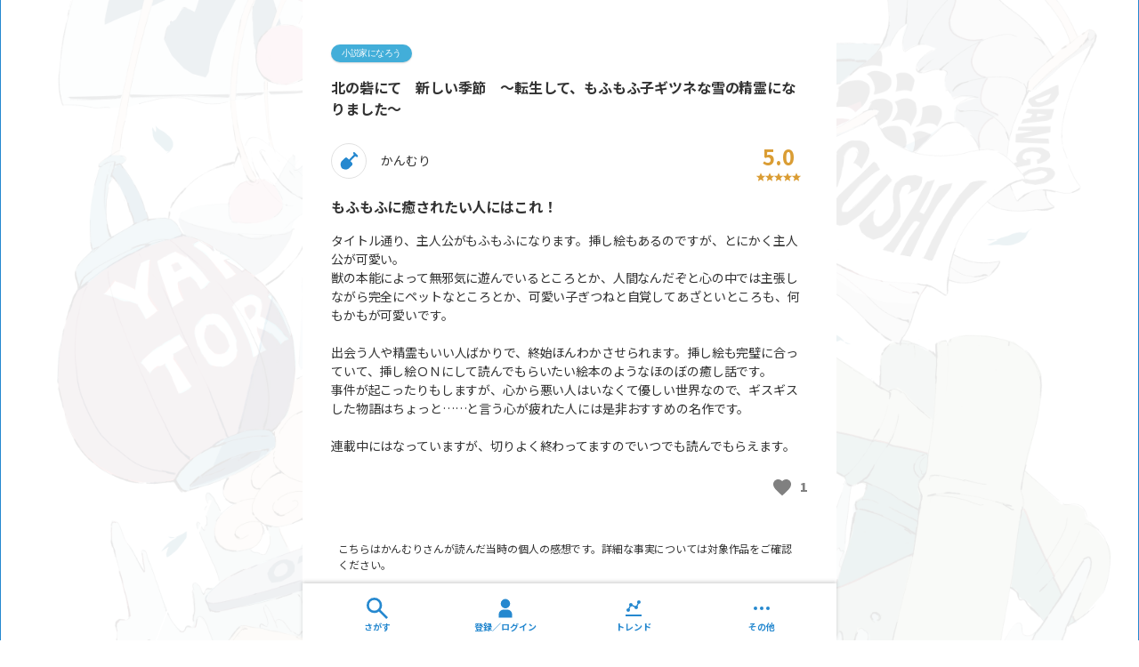

--- FILE ---
content_type: text/html; charset=utf-8
request_url: https://onolog.net/reviews/1903
body_size: 3679
content:
<!DOCTYPE html><html lang="ja"><head><meta charSet="utf-8"/><link rel="preconnect" href="/" crossorigin=""/><meta name="viewport" content="width=device-width, initial-scale=1"/><link rel="stylesheet" href="/_next/static/css/526995a053b8a9de.css" data-precedence="next"/><link rel="stylesheet" href="/_next/static/css/67822d3bcadc6cda.css" data-precedence="next"/><link rel="preload" as="script" fetchPriority="low" href="/_next/static/chunks/webpack-765d6bc8995ef31a.js"/><script src="/_next/static/chunks/fd9d1056-74843d09b8da5075.js" async=""></script><script src="/_next/static/chunks/8069-8ae6215f5f5b99d1.js" async=""></script><script src="/_next/static/chunks/main-app-dc82ec22f08de602.js" async=""></script><script src="/_next/static/chunks/4919-92a2c08e315acd4e.js" async=""></script><script src="/_next/static/chunks/976-28d7367b11205256.js" async=""></script><script src="/_next/static/chunks/7932-d3bb3a42d7f667d9.js" async=""></script><script src="/_next/static/chunks/2360-11680efb45a2714e.js" async=""></script><script src="/_next/static/chunks/278-b56fe662c62b62f3.js" async=""></script><script src="/_next/static/chunks/4263-228fd883c9c06785.js" async=""></script><script src="/_next/static/chunks/1540-5e79a336f7652f84.js" async=""></script><script src="/_next/static/chunks/8733-e04cc18878d87582.js" async=""></script><script src="/_next/static/chunks/2203-cf67828eca8632b9.js" async=""></script><script src="/_next/static/chunks/3995-c0e37d308a90bc25.js" async=""></script><script src="/_next/static/chunks/4721-6b69b0a01d2d672f.js" async=""></script><script src="/_next/static/chunks/343-796ba88195556b5e.js" async=""></script><script src="/_next/static/chunks/4784-50adea6a1005c76c.js" async=""></script><script src="/_next/static/chunks/1560-4bdeb55e5dc850f6.js" async=""></script><script src="/_next/static/chunks/app/reviews/%5Bid%5D/page-eec96e1bbad34c4f.js" async=""></script><script src="/_next/static/chunks/app/layout-ea52f1451b08336a.js" async=""></script><script src="/_next/static/chunks/app/loading-38210c3604a4d31d.js" async=""></script><link rel="preload" href="https://www.googletagmanager.com/gtag/js?id=G-ETZT3EY3BD" as="script"/><link rel="manifest" href="/manifest.json"/><title>オノログ｜Web小説を探す！記録する！</title><meta name="description" content="Web小説専門の検索・記録サイト。面白そうな作品を探したり、読んだ作品・気になる作品を登録することができます。"/><meta name="twitter:card" content="summary_large_image"/><meta name="twitter:site" content="@onolog2021"/><meta name="twitter:title" content="オノログ｜Web小説を探す！記録する！"/><meta name="twitter:description" content="Web小説専門の検索・記録サイト。面白そうな作品を探したり、読んだ作品・気になる作品を登録することができます。"/><link rel="icon" href="/favicon.ico" type="image/x-icon" sizes="24x24"/><meta name="next-size-adjust"/><script src="/_next/static/chunks/polyfills-c67a75d1b6f99dc8.js" noModule=""></script><style data-emotion="mui-global animation-61bdi0">@-webkit-keyframes animation-61bdi0{0%{-webkit-transform:rotate(0deg);-moz-transform:rotate(0deg);-ms-transform:rotate(0deg);transform:rotate(0deg);}100%{-webkit-transform:rotate(360deg);-moz-transform:rotate(360deg);-ms-transform:rotate(360deg);transform:rotate(360deg);}}@keyframes animation-61bdi0{0%{-webkit-transform:rotate(0deg);-moz-transform:rotate(0deg);-ms-transform:rotate(0deg);transform:rotate(0deg);}100%{-webkit-transform:rotate(360deg);-moz-transform:rotate(360deg);-ms-transform:rotate(360deg);transform:rotate(360deg);}}</style><style data-emotion="mui-global animation-1p2h4ri">@-webkit-keyframes animation-1p2h4ri{0%{stroke-dasharray:1px,200px;stroke-dashoffset:0;}50%{stroke-dasharray:100px,200px;stroke-dashoffset:-15px;}100%{stroke-dasharray:100px,200px;stroke-dashoffset:-125px;}}@keyframes animation-1p2h4ri{0%{stroke-dasharray:1px,200px;stroke-dashoffset:0;}50%{stroke-dasharray:100px,200px;stroke-dashoffset:-15px;}100%{stroke-dasharray:100px,200px;stroke-dashoffset:-125px;}}</style><style data-emotion="mui 0 ecn02u 1fbngel y150rr 2927up 13o7eu2 14891ef">.mui-ecn02u{width:100%;margin-left:0px;margin-right:0px;height:64px;display:grid;grid-template-columns:repeat(4,1fr);-webkit-align-items:flex-start;-webkit-box-align:flex-start;-ms-flex-align:flex-start;align-items:flex-start;gap:24px;padding-left:24px;padding-right:24px;box-shadow:0 -2px 4px rgba(51, 51, 51, 0.2);position:fixed;bottom:0;left:0;right:0;z-index:1000;background:white;padding-top:16px;}.mui-1fbngel{padding:128px;}.mui-y150rr{display:-webkit-box;display:-webkit-flex;display:-ms-flexbox;display:flex;-webkit-flex-direction:column;-ms-flex-direction:column;flex-direction:column;margin-bottom:24px;}.mui-2927up{display:inline-block;color:#2588CF;-webkit-animation:animation-61bdi0 1.4s linear infinite;animation:animation-61bdi0 1.4s linear infinite;margin-left:auto;margin-right:auto;}.mui-13o7eu2{display:block;}.mui-14891ef{stroke:currentColor;stroke-dasharray:80px,200px;stroke-dashoffset:0;-webkit-animation:animation-1p2h4ri 1.4s ease-in-out infinite;animation:animation-1p2h4ri 1.4s ease-in-out infinite;}</style></head><body class="__className_af9800"><div class="MuiBox-root mui-0"><div class="MuiBox-root mui-ecn02u"></div><main style="padding-bottom:64px;width:100%;margin:0;background-color:white;min-height:0"><!--$--><div class="MuiBox-root mui-1fbngel"><div class="MuiStack-root mui-y150rr"><span class="MuiCircularProgress-root MuiCircularProgress-indeterminate MuiCircularProgress-colorPrimary mui-2927up" style="width:40px;height:40px" role="progressbar"><svg class="MuiCircularProgress-svg mui-13o7eu2" viewBox="22 22 44 44"><circle class="MuiCircularProgress-circle MuiCircularProgress-circleIndeterminate mui-14891ef" cx="44" cy="44" r="20.2" fill="none" stroke-width="3.6"></circle></svg></span></div></div><!--/$--></main></div><script src="/_next/static/chunks/webpack-765d6bc8995ef31a.js" async=""></script><script>(self.__next_f=self.__next_f||[]).push([0]);self.__next_f.push([2,null])</script><script>self.__next_f.push([1,"1:HC[\"/\",\"\"]\n2:HL[\"/_next/static/css/526995a053b8a9de.css\",\"style\"]\n3:HL[\"/_next/static/css/67822d3bcadc6cda.css\",\"style\"]\n0:\"$L4\"\n"])</script><script>self.__next_f.push([1,"5:I[47690,[],\"\"]\n7:I[77831,[],\"\"]\n"])</script><script>self.__next_f.push([1,"8:I[71482,[\"4919\",\"static/chunks/4919-92a2c08e315acd4e.js\",\"976\",\"static/chunks/976-28d7367b11205256.js\",\"7932\",\"static/chunks/7932-d3bb3a42d7f667d9.js\",\"2360\",\"static/chunks/2360-11680efb45a2714e.js\",\"278\",\"static/chunks/278-b56fe662c62b62f3.js\",\"4263\",\"static/chunks/4263-228fd883c9c06785.js\",\"1540\",\"static/chunks/1540-5e79a336f7652f84.js\",\"8733\",\"static/chunks/8733-e04cc18878d87582.js\",\"2203\",\"static/chunks/2203-cf67828eca8632b9.js\",\"3995\",\"static/chunks/3995-c0e37d308a90bc25.js\",\"4721\",\"static/chunks/4721-6b69b0a01d2d672f.js\",\"343\",\"static/chunks/343-796ba88195556b5e.js\",\"4784\",\"static/chunks/4784-50adea6a1005c76c.js\",\"1560\",\"static/chunks/1560-4bdeb55e5dc850f6.js\",\"9103\",\"static/chunks/app/reviews/%5Bid%5D/page-eec96e1bbad34c4f.js\"],\"\"]\n"])</script><script>self.__next_f.push([1,"9:I[5613,[],\"\"]\nb:I[31778,[],\"\"]\nc:I[91845,[\"4919\",\"static/chunks/4919-92a2c08e315acd4e.js\",\"976\",\"static/chunks/976-28d7367b11205256.js\",\"7932\",\"static/chunks/7932-d3bb3a42d7f667d9.js\",\"278\",\"static/chunks/278-b56fe662c62b62f3.js\",\"4263\",\"static/chunks/4263-228fd883c9c06785.js\",\"1540\",\"static/chunks/1540-5e79a336f7652f84.js\",\"2203\",\"static/chunks/2203-cf67828eca8632b9.js\",\"1560\",\"static/chunks/1560-4bdeb55e5dc850f6.js\",\"3185\",\"static/chunks/app/layout-ea52f1451b08336a.js\"],\"GoogleAnalytics\"]\nd:I[81560,[\"49"])</script><script>self.__next_f.push([1,"19\",\"static/chunks/4919-92a2c08e315acd4e.js\",\"976\",\"static/chunks/976-28d7367b11205256.js\",\"7932\",\"static/chunks/7932-d3bb3a42d7f667d9.js\",\"278\",\"static/chunks/278-b56fe662c62b62f3.js\",\"4263\",\"static/chunks/4263-228fd883c9c06785.js\",\"1540\",\"static/chunks/1540-5e79a336f7652f84.js\",\"2203\",\"static/chunks/2203-cf67828eca8632b9.js\",\"1560\",\"static/chunks/1560-4bdeb55e5dc850f6.js\",\"3185\",\"static/chunks/app/layout-ea52f1451b08336a.js\"],\"\"]\ne:I[20240,[\"4919\",\"static/chunks/4919-92a2c08e315acd4e.js\",\"976\",\"static/chu"])</script><script>self.__next_f.push([1,"nks/976-28d7367b11205256.js\",\"8555\",\"static/chunks/app/loading-38210c3604a4d31d.js\"],\"\"]\nf:I[56614,[\"4919\",\"static/chunks/4919-92a2c08e315acd4e.js\",\"976\",\"static/chunks/976-28d7367b11205256.js\",\"8555\",\"static/chunks/app/loading-38210c3604a4d31d.js\"],\"\"]\n10:I[11381,[\"4919\",\"static/chunks/4919-92a2c08e315acd4e.js\",\"976\",\"static/chunks/976-28d7367b11205256.js\",\"8555\",\"static/chunks/app/loading-38210c3604a4d31d.js\"],\"\"]\n12:I[48955,[],\"\"]\na:[\"id\",\"1903\",\"d\"]\n13:[]\n"])</script><script>self.__next_f.push([1,"4:[[[\"$\",\"link\",\"0\",{\"rel\":\"stylesheet\",\"href\":\"/_next/static/css/526995a053b8a9de.css\",\"precedence\":\"next\",\"crossOrigin\":\"$undefined\"}],[\"$\",\"link\",\"1\",{\"rel\":\"stylesheet\",\"href\":\"/_next/static/css/67822d3bcadc6cda.css\",\"precedence\":\"next\",\"crossOrigin\":\"$undefined\"}]],[\"$\",\"$L5\",null,{\"buildId\":\"b8zdTvxNwXR-panE5Jgt1\",\"assetPrefix\":\"\",\"initialCanonicalUrl\":\"/reviews/1903\",\"initialTree\":[\"\",{\"children\":[\"reviews\",{\"children\":[[\"id\",\"1903\",\"d\"],{\"children\":[\"__PAGE__\",{}]}]}]},\"$undefined\",\"$undefined\",true],\"initialSeedData\":[\"\",{\"children\":[\"reviews\",{\"children\":[[\"id\",\"1903\",\"d\"],{\"children\":[\"__PAGE__\",{},[\"$L6\",[\"$\",\"$L7\",null,{\"propsForComponent\":{\"params\":{\"id\":\"1903\"},\"searchParams\":{}},\"Component\":\"$8\",\"isStaticGeneration\":false}],null]]},[\"$\",\"$L9\",null,{\"parallelRouterKey\":\"children\",\"segmentPath\":[\"children\",\"reviews\",\"children\",\"$a\",\"children\"],\"loading\":\"$undefined\",\"loadingStyles\":\"$undefined\",\"loadingScripts\":\"$undefined\",\"hasLoading\":false,\"error\":\"$undefined\",\"errorStyles\":\"$undefined\",\"errorScripts\":\"$undefined\",\"template\":[\"$\",\"$Lb\",null,{}],\"templateStyles\":\"$undefined\",\"templateScripts\":\"$undefined\",\"notFound\":\"$undefined\",\"notFoundStyles\":\"$undefined\",\"styles\":null}]]},[\"$\",\"$L9\",null,{\"parallelRouterKey\":\"children\",\"segmentPath\":[\"children\",\"reviews\",\"children\"],\"loading\":\"$undefined\",\"loadingStyles\":\"$undefined\",\"loadingScripts\":\"$undefined\",\"hasLoading\":false,\"error\":\"$undefined\",\"errorStyles\":\"$undefined\",\"errorScripts\":\"$undefined\",\"template\":[\"$\",\"$Lb\",null,{}],\"templateStyles\":\"$undefined\",\"templateScripts\":\"$undefined\",\"notFound\":\"$undefined\",\"notFoundStyles\":\"$undefined\",\"styles\":null}]]},[null,[\"$\",\"html\",null,{\"lang\":\"ja\",\"children\":[[\"$\",\"head\",null,{\"children\":[[\"$\",\"link\",null,{\"rel\":\"manifest\",\"href\":\"/manifest.json\"}],[\"$\",\"$Lc\",null,{\"gaId\":\"G-ETZT3EY3BD\"}]]}],[\"$\",\"body\",null,{\"className\":\"__className_af9800\",\"children\":[\"$\",\"$Ld\",null,{\"children\":[\"$\",\"$L9\",null,{\"parallelRouterKey\":\"children\",\"segmentPath\":[\"children\"],\"loading\":[\"$\",\"$Le\",null,{\"sx\":{\"p\":16},\"children\":[\"$\",\"$Lf\",null,{\"sx\":{\"mb\":3},\"children\":[\"$\",\"$L10\",null,{\"sx\":{\"mx\":\"auto\"}}]}]}],\"loadingStyles\":[],\"loadingScripts\":[],\"hasLoading\":true,\"error\":\"$undefined\",\"errorStyles\":\"$undefined\",\"errorScripts\":\"$undefined\",\"template\":[\"$\",\"$Lb\",null,{}],\"templateStyles\":\"$undefined\",\"templateScripts\":\"$undefined\",\"notFound\":[[\"$\",\"title\",null,{\"children\":\"404: This page could not be found.\"}],[\"$\",\"div\",null,{\"style\":{\"fontFamily\":\"system-ui,\\\"Segoe UI\\\",Roboto,Helvetica,Arial,sans-serif,\\\"Apple Color Emoji\\\",\\\"Segoe UI Emoji\\\"\",\"height\":\"100vh\",\"textAlign\":\"center\",\"display\":\"flex\",\"flexDirection\":\"column\",\"alignItems\":\"center\",\"justifyContent\":\"center\"},\"children\":[\"$\",\"div\",null,{\"children\":[[\"$\",\"style\",null,{\"dangerouslySetInnerHTML\":{\"__html\":\"body{color:#000;background:#fff;margin:0}.next-error-h1{border-right:1px solid rgba(0,0,0,.3)}@media (prefers-color-scheme:dark){body{color:#fff;background:#000}.next-error-h1{border-right:1px solid rgba(255,255,255,.3)}}\"}}],[\"$\",\"h1\",null,{\"className\":\"next-error-h1\",\"style\":{\"display\":\"inline-block\",\"margin\":\"0 20px 0 0\",\"padding\":\"0 23px 0 0\",\"fontSize\":24,\"fontWeight\":500,\"verticalAlign\":\"top\",\"lineHeight\":\"49px\"},\"children\":\"404\"}],[\"$\",\"div\",null,{\"style\":{\"display\":\"inline-block\"},\"children\":[\"$\",\"h2\",null,{\"style\":{\"fontSize\":14,\"fontWeight\":400,\"lineHeight\":\"49px\",\"margin\":0},\"children\":\"This page could not be found.\"}]}]]}]}]],\"notFoundStyles\":[],\"styles\":null}]}]}]]}],null]],\"initialHead\":[false,\"$L11\"],\"globalErrorComponent\":\"$12\",\"missingSlots\":\"$W13\"}]]\n"])</script><script>self.__next_f.push([1,"11:[[\"$\",\"meta\",\"0\",{\"name\":\"viewport\",\"content\":\"width=device-width, initial-scale=1\"}],[\"$\",\"meta\",\"1\",{\"charSet\":\"utf-8\"}],[\"$\",\"title\",\"2\",{\"children\":\"オノログ｜Web小説を探す！記録する！\"}],[\"$\",\"meta\",\"3\",{\"name\":\"description\",\"content\":\"Web小説専門の検索・記録サイト。面白そうな作品を探したり、読んだ作品・気になる作品を登録することができます。\"}],[\"$\",\"meta\",\"4\",{\"name\":\"twitter:card\",\"content\":\"summary_large_image\"}],[\"$\",\"meta\",\"5\",{\"name\":\"twitter:site\",\"content\":\"@onolog2021\"}],[\"$\",\"meta\",\"6\",{\"name\":\"twitter:title\",\"content\":\"オノログ｜Web小説を探す！記録する！\"}],[\"$\",\"meta\",\"7\",{\"name\":\"twitter:description\",\"content\":\"Web小説専門の検索・記録サイト。面白そうな作品を探したり、読んだ作品・気になる作品を登録することができます。\"}],[\"$\",\"link\",\"8\",{\"rel\":\"icon\",\"href\":\"/favicon.ico\",\"type\":\"image/x-icon\",\"sizes\":\"24x24\"}],[\"$\",\"meta\",\"9\",{\"name\":\"next-size-adjust\"}]]\n"])</script><script>self.__next_f.push([1,"6:null\n"])</script><script>self.__next_f.push([1,""])</script><script defer src="https://static.cloudflareinsights.com/beacon.min.js/vcd15cbe7772f49c399c6a5babf22c1241717689176015" integrity="sha512-ZpsOmlRQV6y907TI0dKBHq9Md29nnaEIPlkf84rnaERnq6zvWvPUqr2ft8M1aS28oN72PdrCzSjY4U6VaAw1EQ==" data-cf-beacon='{"version":"2024.11.0","token":"7ba59709f52c4c9689128b437691bf81","r":1,"server_timing":{"name":{"cfCacheStatus":true,"cfEdge":true,"cfExtPri":true,"cfL4":true,"cfOrigin":true,"cfSpeedBrain":true},"location_startswith":null}}' crossorigin="anonymous"></script>
</body></html>

--- FILE ---
content_type: application/javascript; charset=UTF-8
request_url: https://onolog.net/_next/static/chunks/4263-228fd883c9c06785.js
body_size: 5442
content:
"use strict";(self.webpackChunk_N_E=self.webpackChunk_N_E||[]).push([[4263],{2280:function(e,t,n){n.d(t,{h:function(){return s}});var r=n(2265),o=n(54887),i=n(14255),l=n(66871),a=n(5250),u=n(57437);let s=r.forwardRef(function(e,t){let{children:n,container:s,disablePortal:c=!1}=e,[d,f]=r.useState(null),p=(0,i.Z)(r.isValidElement(n)?n.ref:null,t);return((0,l.Z)(()=>{!c&&f(("function"==typeof s?s():s)||document.body)},[s,c]),(0,l.Z)(()=>{if(d&&!c)return(0,a.Z)(t,d),()=>{(0,a.Z)(t,null)}},[t,d,c]),c)?r.isValidElement(n)?r.cloneElement(n,{ref:p}):(0,u.jsx)(r.Fragment,{children:n}):(0,u.jsx)(r.Fragment,{children:d?o.createPortal(n,d):d})})},11984:function(e,t,n){n.d(t,{y:function(){return c}});var r=n(14749),o=n(70444),i=n(14255),l=n(41028),a=n(72880),u=n(21678);let s=["elementType","externalSlotProps","ownerState","skipResolvingSlotProps"];function c(e){var t;let{elementType:n,externalSlotProps:c,ownerState:d,skipResolvingSlotProps:f=!1}=e,p=(0,o.Z)(e,s),m=f?{}:(0,u.x)(c,d),{props:h,internalRef:v}=(0,a.L)((0,r.Z)({},p,{externalSlotProps:m})),Z=(0,i.Z)(v,null==m?void 0:m.ref,null==(t=e.additionalProps)?void 0:t.ref);return(0,l.$)(n,(0,r.Z)({},h,{ref:Z}),d)}},80874:function(e,t,n){n.d(t,{Z:function(){return b}});var r=n(70444),o=n(14749),i=n(2265),l=n(75504),a=n(76860),u=n(58836),s=n(93043),c=n(5826),d=n(28399),f=n(37520);function p(e){return(0,f.ZP)("MuiBackdrop",e)}(0,d.Z)("MuiBackdrop",["root","invisible"]);var m=n(57437);let h=["children","className","component","components","componentsProps","invisible","open","slotProps","slots","TransitionComponent","transitionDuration"],v=e=>{let{classes:t,invisible:n}=e;return(0,a.Z)({root:["root",n&&"invisible"]},p,t)},Z=(0,u.ZP)("div",{name:"MuiBackdrop",slot:"Root",overridesResolver:(e,t)=>{let{ownerState:n}=e;return[t.root,n.invisible&&t.invisible]}})(e=>{let{ownerState:t}=e;return(0,o.Z)({position:"fixed",display:"flex",alignItems:"center",justifyContent:"center",right:0,bottom:0,top:0,left:0,backgroundColor:"rgba(0, 0, 0, 0.5)",WebkitTapHighlightColor:"transparent"},t.invisible&&{backgroundColor:"transparent"})});var b=i.forwardRef(function(e,t){var n,i,a;let u=(0,s.Z)({props:e,name:"MuiBackdrop"}),{children:d,className:f,component:p="div",components:b={},componentsProps:y={},invisible:E=!1,open:g,slotProps:x={},slots:R={},TransitionComponent:k=c.Z,transitionDuration:P}=u,T=(0,r.Z)(u,h),S=(0,o.Z)({},u,{component:p,invisible:E}),w=v(S),I=null!=(n=x.root)?n:y.root;return(0,m.jsx)(k,(0,o.Z)({in:g,timeout:P},T,{children:(0,m.jsx)(Z,(0,o.Z)({"aria-hidden":!0},I,{as:null!=(i=null!=(a=R.root)?a:b.Root)?i:p,className:(0,l.Z)(w.root,f,null==I?void 0:I.className),ownerState:(0,o.Z)({},S,null==I?void 0:I.ownerState),classes:w,ref:t,children:d}))}))})},5826:function(e,t,n){var r=n(14749),o=n(70444),i=n(2265),l=n(51184),a=n(368),u=n(35985),s=n(43758),c=n(57437);let d=["addEndListener","appear","children","easing","in","onEnter","onEntered","onEntering","onExit","onExited","onExiting","style","timeout","TransitionComponent"],f={entering:{opacity:1},entered:{opacity:1}},p=i.forwardRef(function(e,t){let n=(0,a.Z)(),p={enter:n.transitions.duration.enteringScreen,exit:n.transitions.duration.leavingScreen},{addEndListener:m,appear:h=!0,children:v,easing:Z,in:b,onEnter:y,onEntered:E,onEntering:g,onExit:x,onExited:R,onExiting:k,style:P,timeout:T=p,TransitionComponent:S=l.ZP}=e,w=(0,o.Z)(e,d),I=i.useRef(null),C=(0,s.Z)(I,v.ref,t),N=e=>t=>{if(e){let n=I.current;void 0===t?e(n):e(n,t)}},M=N(g),A=N((e,t)=>{(0,u.n)(e);let r=(0,u.C)({style:P,timeout:T,easing:Z},{mode:"enter"});e.style.webkitTransition=n.transitions.create("opacity",r),e.style.transition=n.transitions.create("opacity",r),y&&y(e,t)}),L=N(E),O=N(k),F=N(e=>{let t=(0,u.C)({style:P,timeout:T,easing:Z},{mode:"exit"});e.style.webkitTransition=n.transitions.create("opacity",t),e.style.transition=n.transitions.create("opacity",t),x&&x(e)}),j=N(R);return(0,c.jsx)(S,(0,r.Z)({appear:h,in:b,nodeRef:I,onEnter:A,onEntered:L,onEntering:M,onExit:F,onExited:j,onExiting:O,addEndListener:e=>{m&&m(I.current,e)},timeout:T},w,{children:(e,t)=>i.cloneElement(v,(0,r.Z)({style:(0,r.Z)({opacity:0,visibility:"exited"!==e||b?void 0:"hidden"},f[e],P,v.props.style),ref:C},t))}))});t.Z=p},31159:function(e,t,n){n.d(t,{Z:function(){return j}});var r=n(70444),o=n(14749),i=n(2265),l=n(75504),a=n(11984),u=n(14255),s=n(16319),c=n(87606),d=n(64093),f=n(68508),p=n(6682),m=n(54249);function h(e,t){t?e.setAttribute("aria-hidden","true"):e.removeAttribute("aria-hidden")}function v(e){return parseInt((0,p.Z)(e).getComputedStyle(e).paddingRight,10)||0}function Z(e,t,n,r,o){let i=[t,n,...r];[].forEach.call(e.children,e=>{let t=-1===i.indexOf(e),n=!function(e){let t=-1!==["TEMPLATE","SCRIPT","STYLE","LINK","MAP","META","NOSCRIPT","PICTURE","COL","COLGROUP","PARAM","SLOT","SOURCE","TRACK"].indexOf(e.tagName),n="INPUT"===e.tagName&&"hidden"===e.getAttribute("type");return t||n}(e);t&&n&&h(e,o)})}function b(e,t){let n=-1;return e.some((e,r)=>!!t(e)&&(n=r,!0)),n}class y{constructor(){this.containers=void 0,this.modals=void 0,this.modals=[],this.containers=[]}add(e,t){let n=this.modals.indexOf(e);if(-1!==n)return n;n=this.modals.length,this.modals.push(e),e.modalRef&&h(e.modalRef,!1);let r=function(e){let t=[];return[].forEach.call(e.children,e=>{"true"===e.getAttribute("aria-hidden")&&t.push(e)}),t}(t);Z(t,e.mount,e.modalRef,r,!0);let o=b(this.containers,e=>e.container===t);return -1!==o?this.containers[o].modals.push(e):this.containers.push({modals:[e],container:t,restore:null,hiddenSiblings:r}),n}mount(e,t){let n=b(this.containers,t=>-1!==t.modals.indexOf(e)),r=this.containers[n];r.restore||(r.restore=function(e,t){let n=[],r=e.container;if(!t.disableScrollLock){let e;if(function(e){let t=(0,s.Z)(e);return t.body===e?(0,p.Z)(e).innerWidth>t.documentElement.clientWidth:e.scrollHeight>e.clientHeight}(r)){let e=(0,m.Z)((0,s.Z)(r));n.push({value:r.style.paddingRight,property:"padding-right",el:r}),r.style.paddingRight=`${v(r)+e}px`;let t=(0,s.Z)(r).querySelectorAll(".mui-fixed");[].forEach.call(t,t=>{n.push({value:t.style.paddingRight,property:"padding-right",el:t}),t.style.paddingRight=`${v(t)+e}px`})}if(r.parentNode instanceof DocumentFragment)e=(0,s.Z)(r).body;else{let t=r.parentElement,n=(0,p.Z)(r);e=(null==t?void 0:t.nodeName)==="HTML"&&"scroll"===n.getComputedStyle(t).overflowY?t:r}n.push({value:e.style.overflow,property:"overflow",el:e},{value:e.style.overflowX,property:"overflow-x",el:e},{value:e.style.overflowY,property:"overflow-y",el:e}),e.style.overflow="hidden"}return()=>{n.forEach(({value:e,el:t,property:n})=>{e?t.style.setProperty(n,e):t.style.removeProperty(n)})}}(r,t))}remove(e,t=!0){let n=this.modals.indexOf(e);if(-1===n)return n;let r=b(this.containers,t=>-1!==t.modals.indexOf(e)),o=this.containers[r];if(o.modals.splice(o.modals.indexOf(e),1),this.modals.splice(n,1),0===o.modals.length)o.restore&&o.restore(),e.modalRef&&h(e.modalRef,t),Z(o.container,e.mount,e.modalRef,o.hiddenSiblings,!1),this.containers.splice(r,1);else{let e=o.modals[o.modals.length-1];e.modalRef&&h(e.modalRef,!1)}return n}isTopModal(e){return this.modals.length>0&&this.modals[this.modals.length-1]===e}}let E=new y;var g=n(76860),x=n(57437);function R(e){let t=[],n=[];return Array.from(e.querySelectorAll('input,select,textarea,a[href],button,[tabindex],audio[controls],video[controls],[contenteditable]:not([contenteditable="false"])')).forEach((e,r)=>{let o=function(e){let t=parseInt(e.getAttribute("tabindex")||"",10);return Number.isNaN(t)?"true"===e.contentEditable||("AUDIO"===e.nodeName||"VIDEO"===e.nodeName||"DETAILS"===e.nodeName)&&null===e.getAttribute("tabindex")?0:e.tabIndex:t}(e);-1===o||e.disabled||"INPUT"===e.tagName&&"hidden"===e.type||function(e){if("INPUT"!==e.tagName||"radio"!==e.type||!e.name)return!1;let t=t=>e.ownerDocument.querySelector('input[type="radio"]'.concat(t)),n=t('[name="'.concat(e.name,'"]:checked'));return n||(n=t('[name="'.concat(e.name,'"]'))),n!==e}(e)||(0===o?t.push(e):n.push({documentOrder:r,tabIndex:o,node:e}))}),n.sort((e,t)=>e.tabIndex===t.tabIndex?e.documentOrder-t.documentOrder:e.tabIndex-t.tabIndex).map(e=>e.node).concat(t)}function k(){return!0}function P(e){let{children:t,disableAutoFocus:n=!1,disableEnforceFocus:r=!1,disableRestoreFocus:o=!1,getTabbable:l=R,isEnabled:a=k,open:c}=e,d=i.useRef(!1),f=i.useRef(null),p=i.useRef(null),m=i.useRef(null),h=i.useRef(null),v=i.useRef(!1),Z=i.useRef(null),b=(0,u.Z)(t.ref,Z),y=i.useRef(null);i.useEffect(()=>{c&&Z.current&&(v.current=!n)},[n,c]),i.useEffect(()=>{if(!c||!Z.current)return;let e=(0,s.Z)(Z.current);return!Z.current.contains(e.activeElement)&&(Z.current.hasAttribute("tabIndex")||Z.current.setAttribute("tabIndex","-1"),v.current&&Z.current.focus()),()=>{o||(m.current&&m.current.focus&&(d.current=!0,m.current.focus()),m.current=null)}},[c]),i.useEffect(()=>{if(!c||!Z.current)return;let e=(0,s.Z)(Z.current),t=t=>{y.current=t,!r&&a()&&"Tab"===t.key&&e.activeElement===Z.current&&t.shiftKey&&(d.current=!0,p.current&&p.current.focus())},n=()=>{let t=Z.current;if(null===t)return;if(!e.hasFocus()||!a()||d.current){d.current=!1;return}if(t.contains(e.activeElement)||r&&e.activeElement!==f.current&&e.activeElement!==p.current)return;if(e.activeElement!==h.current)h.current=null;else if(null!==h.current)return;if(!v.current)return;let n=[];if((e.activeElement===f.current||e.activeElement===p.current)&&(n=l(Z.current)),n.length>0){var o,i;let e=!!((null==(o=y.current)?void 0:o.shiftKey)&&(null==(i=y.current)?void 0:i.key)==="Tab"),t=n[0],r=n[n.length-1];"string"!=typeof t&&"string"!=typeof r&&(e?r.focus():t.focus())}else t.focus()};e.addEventListener("focusin",n),e.addEventListener("keydown",t,!0);let o=setInterval(()=>{e.activeElement&&"BODY"===e.activeElement.tagName&&n()},50);return()=>{clearInterval(o),e.removeEventListener("focusin",n),e.removeEventListener("keydown",t,!0)}},[n,r,o,a,c,l]);let E=e=>{null===m.current&&(m.current=e.relatedTarget),v.current=!0};return(0,x.jsxs)(i.Fragment,{children:[(0,x.jsx)("div",{tabIndex:c?0:-1,onFocus:E,ref:f,"data-testid":"sentinelStart"}),i.cloneElement(t,{ref:b,onFocus:e=>{null===m.current&&(m.current=e.relatedTarget),v.current=!0,h.current=e.target;let n=t.props.onFocus;n&&n(e)}}),(0,x.jsx)("div",{tabIndex:c?0:-1,onFocus:E,ref:p,"data-testid":"sentinelEnd"})]})}var T=n(2280),S=n(58836),w=n(93043),I=n(80874),C=n(28399),N=n(37520);function M(e){return(0,N.ZP)("MuiModal",e)}(0,C.Z)("MuiModal",["root","hidden","backdrop"]);let A=["BackdropComponent","BackdropProps","classes","className","closeAfterTransition","children","container","component","components","componentsProps","disableAutoFocus","disableEnforceFocus","disableEscapeKeyDown","disablePortal","disableRestoreFocus","disableScrollLock","hideBackdrop","keepMounted","onBackdropClick","onClose","onTransitionEnter","onTransitionExited","open","slotProps","slots","theme"],L=e=>{let{open:t,exited:n,classes:r}=e;return(0,g.Z)({root:["root",!t&&n&&"hidden"],backdrop:["backdrop"]},M,r)},O=(0,S.ZP)("div",{name:"MuiModal",slot:"Root",overridesResolver:(e,t)=>{let{ownerState:n}=e;return[t.root,!n.open&&n.exited&&t.hidden]}})(e=>{let{theme:t,ownerState:n}=e;return(0,o.Z)({position:"fixed",zIndex:(t.vars||t).zIndex.modal,right:0,bottom:0,top:0,left:0},!n.open&&n.exited&&{visibility:"hidden"})}),F=(0,S.ZP)(I.Z,{name:"MuiModal",slot:"Backdrop",overridesResolver:(e,t)=>t.backdrop})({zIndex:-1});var j=i.forwardRef(function(e,t){var n,p,m,v,Z,b;let y=(0,w.Z)({name:"MuiModal",props:e}),{BackdropComponent:g=F,BackdropProps:R,className:k,closeAfterTransition:S=!1,children:I,container:C,component:N,components:M={},componentsProps:j={},disableAutoFocus:B=!1,disableEnforceFocus:D=!1,disableEscapeKeyDown:K=!1,disablePortal:H=!1,disableRestoreFocus:U=!1,disableScrollLock:W=!1,hideBackdrop:_=!1,keepMounted:V=!1,onBackdropClick:Y,open:q,slotProps:z,slots:$}=y,G=(0,r.Z)(y,A),X=(0,o.Z)({},y,{closeAfterTransition:S,disableAutoFocus:B,disableEnforceFocus:D,disableEscapeKeyDown:K,disablePortal:H,disableRestoreFocus:U,disableScrollLock:W,hideBackdrop:_,keepMounted:V}),{getRootProps:J,getBackdropProps:Q,getTransitionProps:ee,portalRef:et,isTopModal:en,exited:er,hasTransition:eo}=function(e){let{container:t,disableEscapeKeyDown:n=!1,disableScrollLock:r=!1,manager:l=E,closeAfterTransition:a=!1,onTransitionEnter:p,onTransitionExited:m,children:v,onClose:Z,open:b,rootRef:y}=e,g=i.useRef({}),x=i.useRef(null),R=i.useRef(null),k=(0,u.Z)(R,y),[P,T]=i.useState(!b),S=!!v&&v.props.hasOwnProperty("in"),w=!0;("false"===e["aria-hidden"]||!1===e["aria-hidden"])&&(w=!1);let I=()=>(0,s.Z)(x.current),C=()=>(g.current.modalRef=R.current,g.current.mount=x.current,g.current),N=()=>{l.mount(C(),{disableScrollLock:r}),R.current&&(R.current.scrollTop=0)},M=(0,c.Z)(()=>{let e=("function"==typeof t?t():t)||I().body;l.add(C(),e),R.current&&N()}),A=i.useCallback(()=>l.isTopModal(C()),[l]),L=(0,c.Z)(e=>{x.current=e,e&&(b&&A()?N():R.current&&h(R.current,w))}),O=i.useCallback(()=>{l.remove(C(),w)},[w,l]);i.useEffect(()=>()=>{O()},[O]),i.useEffect(()=>{b?M():S&&a||O()},[b,O,S,a,M]);let F=e=>t=>{var r;null==(r=e.onKeyDown)||r.call(e,t),"Escape"===t.key&&229!==t.which&&A()&&!n&&(t.stopPropagation(),Z&&Z(t,"escapeKeyDown"))},j=e=>t=>{var n;null==(n=e.onClick)||n.call(e,t),t.target===t.currentTarget&&Z&&Z(t,"backdropClick")};return{getRootProps:function(){let t=arguments.length>0&&void 0!==arguments[0]?arguments[0]:{},n=(0,f._)(e);delete n.onTransitionEnter,delete n.onTransitionExited;let r=(0,o.Z)({},n,t);return(0,o.Z)({role:"presentation"},r,{onKeyDown:F(r),ref:k})},getBackdropProps:function(){let e=arguments.length>0&&void 0!==arguments[0]?arguments[0]:{};return(0,o.Z)({"aria-hidden":!0},e,{onClick:j(e),open:b})},getTransitionProps:()=>({onEnter:(0,d.Z)(()=>{T(!1),p&&p()},null==v?void 0:v.props.onEnter),onExited:(0,d.Z)(()=>{T(!0),m&&m(),a&&O()},null==v?void 0:v.props.onExited)}),rootRef:k,portalRef:L,isTopModal:A,exited:P,hasTransition:S}}((0,o.Z)({},X,{rootRef:t})),ei=(0,o.Z)({},X,{exited:er}),el=L(ei),ea={};if(void 0===I.props.tabIndex&&(ea.tabIndex="-1"),eo){let{onEnter:e,onExited:t}=ee();ea.onEnter=e,ea.onExited=t}let eu=null!=(n=null!=(p=null==$?void 0:$.root)?p:M.Root)?n:O,es=null!=(m=null!=(v=null==$?void 0:$.backdrop)?v:M.Backdrop)?m:g,ec=null!=(Z=null==z?void 0:z.root)?Z:j.root,ed=null!=(b=null==z?void 0:z.backdrop)?b:j.backdrop,ef=(0,a.y)({elementType:eu,externalSlotProps:ec,externalForwardedProps:G,getSlotProps:J,additionalProps:{ref:t,as:N},ownerState:ei,className:(0,l.Z)(k,null==ec?void 0:ec.className,null==el?void 0:el.root,!ei.open&&ei.exited&&(null==el?void 0:el.hidden))}),ep=(0,a.y)({elementType:es,externalSlotProps:ed,additionalProps:R,getSlotProps:e=>Q((0,o.Z)({},e,{onClick:t=>{Y&&Y(t),null!=e&&e.onClick&&e.onClick(t)}})),className:(0,l.Z)(null==ed?void 0:ed.className,null==R?void 0:R.className,null==el?void 0:el.backdrop),ownerState:ei});return V||q||eo&&!er?(0,x.jsx)(T.h,{ref:et,container:C,disablePortal:H,children:(0,x.jsxs)(eu,(0,o.Z)({},ef,{children:[!_&&g?(0,x.jsx)(es,(0,o.Z)({},ep)):null,(0,x.jsx)(P,{disableEnforceFocus:D,disableAutoFocus:B,disableRestoreFocus:U,isEnabled:en,open:q,children:i.cloneElement(I,ea)})]}))}):null})},88296:function(e,t,n){var r=n(54873);t.Z=r.Z},81543:function(e,t,n){var r=n(6682);t.Z=r.Z},64093:function(e,t,n){n.d(t,{Z:function(){return r}});function r(...e){return e.reduce((e,t)=>null==t?e:function(...n){e.apply(this,n),t.apply(this,n)},()=>{})}},54873:function(e,t,n){n.d(t,{Z:function(){return r}});function r(e,t=166){let n;function r(...o){clearTimeout(n),n=setTimeout(()=>{e.apply(this,o)},t)}return r.clear=()=>{clearTimeout(n)},r}},54249:function(e,t,n){n.d(t,{Z:function(){return r}});function r(e){let t=e.documentElement.clientWidth;return Math.abs(window.innerWidth-t)}},16319:function(e,t,n){n.d(t,{Z:function(){return r}});function r(e){return e&&e.ownerDocument||document}},6682:function(e,t,n){n.d(t,{Z:function(){return o}});var r=n(16319);function o(e){return(0,r.Z)(e).defaultView||window}},17468:function(e,t,n){n.d(t,{Z:function(){return a}});var r,o=n(2265);let i=0,l=(r||(r=n.t(o,2)))["useId".toString()];function a(e){if(void 0!==l){let t=l();return null!=e?e:t}return function(e){let[t,n]=o.useState(e),r=e||t;return o.useEffect(()=>{null==t&&(i+=1,n("mui-".concat(i)))},[t]),r}(e)}},47907:function(e,t,n){var r=n(15313);n.o(r,"useParams")&&n.d(t,{useParams:function(){return r.useParams}}),n.o(r,"useRouter")&&n.d(t,{useRouter:function(){return r.useRouter}}),n.o(r,"useSearchParams")&&n.d(t,{useSearchParams:function(){return r.useSearchParams}}),n.o(r,"useServerInsertedHTML")&&n.d(t,{useServerInsertedHTML:function(){return r.useServerInsertedHTML}})}}]);

--- FILE ---
content_type: application/javascript; charset=UTF-8
request_url: https://onolog.net/_next/static/chunks/app/reviews/%5Bid%5D/page-eec96e1bbad34c4f.js
body_size: 2694
content:
(self.webpackChunk_N_E=self.webpackChunk_N_E||[]).push([[9103],{58430:function(e,t,n){Promise.resolve().then(n.bind(n,71482))},82602:function(e,t,n){"use strict";let r=n(2265).createContext({});t.Z=r},15726:function(e,t,n){"use strict";var r=n(57742);t.Z=r.Z},65735:function(e,t,n){"use strict";var r=n(66871);t.Z=r.Z},57742:function(e,t,n){"use strict";n.d(t,{Z:function(){return s}});var r=n(2265);function s(e){let{controlled:t,default:n,name:s,state:o="value"}=e,{current:i}=r.useRef(void 0!==t),[c,a]=r.useState(n),l=r.useCallback(e=>{i||a(e)},[]);return[i?t:c,l]}},11547:function(e,t,n){"use strict";n.d(t,{Z:function(){return c}});var r=n(57437),s=n(54784),o=n(506),i=n(47907);function c(e){let{link:t=!0,site:n,sx:c,...a}=e,l=(0,i.useRouter)();return(0,r.jsx)(s.Z,{onClick:()=>{if(t){let e=new URLSearchParams;e.set("site",n),l.push("/books?".concat(e.toString()))}},clickable:!1,component:t?"a":"span",sx:{background:o.H[n].color,color:"white",fontSize:10,letterSpacing:"-0.05em",p:"2px 12px",borderRadius:50,verticalAlign:"middle",boxShadow:"0 1px 2px rgb(215 215 215)",height:20,cursor:t?"pointer":"default",span:{p:0},...c},label:n,...a})}},506:function(e,t,n){"use strict";n.d(t,{H:function(){return r}});let r={小説家になろう:{color:"#42aed9",name:"narou",url:"https://syosetu.com/"},カクヨム:{color:"#265160",name:"kakuyomu",url:"https://kakuyomu.jp/"},"ノベルアップ+":{color:"#19C2BC",name:"novelup",url:"https://novelup.plus/"},エブリスタ:{color:"#5194AE",name:"estar",url:"https://estar.jp/"},アルファポリス:{color:"#D99141",name:"alphapolis",url:"https://www.alphapolis.co.jp/"},ノベリズム:{color:"#414ED9",name:"novelism",url:"https://novelism.jp/"},ノベルバ:{color:"#6641D9",name:"novelva",url:"https://novelba.com/"},ステキブンゲイ:{color:"#a2283d",name:"sutekibungei",url:"https://sutekibungei.com/"},"NOVEL DAYS":{color:"#b5583a",name:"noveldays",url:"https://novel.daysneo.com/"}}},7933:function(e,t,n){"use strict";n.d(t,{Z:function(){return c}});var r=n(57437),s=n(4919),o=n(56167),i=n(25211);function c(){return(0,r.jsx)(s.Z,{sx:{p:16},children:(0,r.jsx)(o.Z,{sx:{mb:3},children:(0,r.jsx)(i.Z,{sx:{mx:"auto"}})})})}},71482:function(e,t,n){"use strict";n.r(t),n.d(t,{default:function(){return Z}});var r=n(57437),s=n(11547),o=n(43595),i=n(7933),c=n(4919),a=n(29835),l=n(56167),u=n(73995),p=n(95276),x=n(75657),d=n(6285),h=n(47907),f=n(2265),j=n(13147),m=n(43736),v=n(81560),g=n(60669);function Z(){let[e,t]=(0,f.useState)(),[n,Z]=(0,f.useState)(),[b,w]=(0,f.useState)(!1),{isUser:y}=(0,f.useContext)(v.UserContext),{id:k}=(0,h.useParams)(),C=(0,h.useRouter)();return((0,f.useEffect)(()=>{(async()=>{let e=await (0,o.r)("/reviews/".concat(k));t(e),Z(e.book),y&&w((0,g.pw)()===e.user.uid)})()},[k,y]),e&&n)?(0,r.jsxs)(c.Z,{sx:{px:4,py:6},children:[(0,r.jsx)(s.Z,{site:n.site}),(0,r.jsx)(a.Z,{variant:"h1",sx:{mt:2,mb:3,fontSize:16,fontWeight:"bold",display:"block",textDecoration:"none"},component:"a",href:"/books/".concat(n.id),children:n.title}),(0,r.jsxs)(l.Z,{direction:"row",justifyContent:"space-between",children:[(0,r.jsxs)(u.ZP,{sx:{p:0},component:"a",href:"/users/".concat(e.user.id),children:[(0,r.jsx)(p.Z,{children:(0,r.jsx)(x.Z,{src:"/avatar/".concat(e.user.avatar),sx:{border:"0.5px solid #DDDD",width:40,height:40}})}),(0,r.jsx)(a.Z,{children:e.user.user_name})]}),e.rate&&(0,r.jsx)(j.Z,{rate:e.rate})]}),(e.spicy||e.spoiler)&&(0,r.jsxs)(l.Z,{sx:{mt:4,fontSize:14},spacing:1,direction:"row",children:[e.spicy&&(0,r.jsx)("span",{style:{color:"red"},children:"辛口"}),e.spoiler&&(0,r.jsx)("span",{style:{color:"blue"},children:"ネタバレ"})]}),(0,r.jsxs)(l.Z,{spacing:2,sx:{my:2},children:[(0,r.jsx)(a.Z,{sx:{fontSize:16,fontWeight:"bold"},children:e.heading}),(0,r.jsx)(a.Z,{sx:{whiteSpace:"pre-wrap"},children:e.content})]}),(0,r.jsx)(m.Z,{review:e}),b?(0,r.jsx)(d.Z,{variant:"outlined",onClick:()=>{C.push("/books/".concat(n.id,"?open=1"))},sx:{display:"block",mx:"auto",mt:4},children:"編集"}):(0,r.jsxs)(a.Z,{sx:{p:1,borderRadius:2,mt:4,fontSize:12},children:["こちらは",e.user.user_name,"さんが読んだ当時の個人の感想です。詳細な事実については対象作品をご確認ください。"]})]}):(0,r.jsx)(i.Z,{})}},43736:function(e,t,n){"use strict";n.d(t,{Z:function(){return m}});var r,s=n(57437),o=n(52846);function i(){return(i=Object.assign?Object.assign.bind():function(e){for(var t=1;t<arguments.length;t++){var n=arguments[t];for(var r in n)Object.prototype.hasOwnProperty.call(n,r)&&(e[r]=n[r])}return e}).apply(this,arguments)}var c=function(e){return o.createElement("svg",i({xmlns:"http://www.w3.org/2000/svg",fill:"none",viewBox:"0 0 24 24"},e),r||(r=o.createElement("path",{fill:"currentColor",d:"m12 21.35-1.45-1.32C5.4 15.36 2 12.27 2 8.5 2 5.41 4.42 3 7.5 3c1.74 0 3.41.81 4.5 2.08C13.09 3.81 14.76 3 16.5 3 19.58 3 22 5.41 22 8.5c0 3.77-3.4 6.86-8.55 11.53z"})))},a=n(56167),l=n(43206),u=n(46385),p=n(29835),x=n(2265),d=n(81560),h=n(15188),f=n(43595),j=n(60669);function m(e){let{review:t,sx:n}=e,{isUser:r}=(0,x.useContext)(d.UserContext),[o,i]=(0,x.useState)(t.good_count),[m,v]=(0,x.useState)(!1),g=async()=>{if(!r)return;let e="/reviews/".concat(t.id,"/button"),n=await (0,h.Z)(e);i(n.count),v(n.isPresent)},Z=async()=>{let e=await (0,f.r)("/reviews/".concat(t.id,"/button_check"));v(e.isPresent),i(e.count)};return(0,x.useEffect)(()=>{(0,j.eU)()&&Z()},[t]),(0,s.jsxs)(a.Z,{sx:{...n},direction:"row",alignItems:"center",justifyContent:"flex-end",flexWrap:"nowrap",children:[(0,s.jsx)(l.Z,{onClick:g,sx:{color:m?"red":"gray"},children:(0,s.jsx)(u.Z,{children:(0,s.jsx)(c,{})})}),(0,s.jsx)(p.Z,{variant:"h6",sx:{color:m?"red":"gray"},children:o&&(0,s.jsx)("span",{children:o})})]})}},13147:function(e,t,n){"use strict";n.d(t,{Z:function(){return x}});var r,s=n(57437),o=n(46385),i=n(4919),c=n(29835),a=n(80343),l=n(52846);function u(){return(u=Object.assign?Object.assign.bind():function(e){for(var t=1;t<arguments.length;t++){var n=arguments[t];for(var r in n)Object.prototype.hasOwnProperty.call(n,r)&&(e[r]=n[r])}return e}).apply(this,arguments)}var p=function(e){return l.createElement("svg",u({xmlns:"http://www.w3.org/2000/svg",xmlSpace:"preserve",viewBox:"0 0 512 512"},e),r||(r=l.createElement("path",{d:"m256 12.531 71.047 171.391L512 198.531 370.938 319.047l43.281 180.422L256 402.563 97.781 499.469l43.282-180.422L0 198.531l184.953-14.609z"})))};function x(e){let{rate:t,sx:n}=e;return(0,s.jsxs)(i.Z,{sx:{textAlign:"center",position:"relative",px:"8px",display:"grid",gridTemplateColumns:"1fr",...n},children:[(0,s.jsx)(c.Z,{sx:{fontSize:24,textAlign:"center",fontWeight:"bold",color:"#DA9D34",verticalAlign:"bottom"},children:t.toFixed(1)}),(0,s.jsx)(a.Z,{defaultValue:t,precision:.5,readOnly:!0,icon:(0,s.jsx)(e=>(0,s.jsx)(o.Z,{...e,sx:{width:10,height:10,svg:{fill:"#DA9D34"}},children:(0,s.jsx)(p,{})}),{}),emptyIcon:(0,s.jsx)(e=>(0,s.jsx)(o.Z,{...e,sx:{width:10,height:10,svg:{fill:"gray"}},children:(0,s.jsx)(p,{})}),{opacity:.5}),sx:{}})]})}}},function(e){e.O(0,[4919,976,7932,2360,278,4263,1540,8733,2203,3995,4721,343,4784,1560,2971,8069,1744],function(){return e(e.s=58430)}),_N_E=e.O()}]);

--- FILE ---
content_type: application/javascript; charset=UTF-8
request_url: https://onolog.net/_next/static/chunks/app/loading-38210c3604a4d31d.js
body_size: 3028
content:
(self.webpackChunk_N_E=self.webpackChunk_N_E||[]).push([[8555],{90248:function(e,r,t){Promise.resolve().then(t.bind(t,20240)),Promise.resolve().then(t.bind(t,11381)),Promise.resolve().then(t.bind(t,56614))},20240:function(e,r,t){"use strict";t.r(r),t.d(r,{boxClasses:function(){return o.Z},default:function(){return n.Z}});var n=t(4919),o=t(21977)},25211:function(e,r,t){"use strict";var n=t(56093),o=t(70444),i=t(14749),s=t(2265),a=t(75504),l=t(76860),c=t(34686),u=t(95135),f=t(93043),d=t(58836),p=t(71739),m=t(57437);function v(){let e=(0,n._)(["\n  0% {\n    transform: rotate(0deg);\n  }\n\n  100% {\n    transform: rotate(360deg);\n  }\n"]);return v=function(){return e},e}function h(){let e=(0,n._)(["\n  0% {\n    stroke-dasharray: 1px, 200px;\n    stroke-dashoffset: 0;\n  }\n\n  50% {\n    stroke-dasharray: 100px, 200px;\n    stroke-dashoffset: -15px;\n  }\n\n  100% {\n    stroke-dasharray: 100px, 200px;\n    stroke-dashoffset: -125px;\n  }\n"]);return h=function(){return e},e}function Z(){let e=(0,n._)(["\n      animation: "," 1.4s linear infinite;\n    "]);return Z=function(){return e},e}function y(){let e=(0,n._)(["\n      animation: "," 1.4s ease-in-out infinite;\n    "]);return y=function(){return e},e}let k=["className","color","disableShrink","size","style","thickness","value","variant"],g=e=>e,b,x,P,S,C=(0,c.F4)(b||(b=g(v()))),w=(0,c.F4)(x||(x=g(h()))),_=e=>{let{classes:r,variant:t,color:n,disableShrink:o}=e,i={root:["root",t,"color".concat((0,u.Z)(n))],svg:["svg"],circle:["circle","circle".concat((0,u.Z)(t)),o&&"circleDisableShrink"]};return(0,l.Z)(i,p.C,r)},j=(0,d.ZP)("span",{name:"MuiCircularProgress",slot:"Root",overridesResolver:(e,r)=>{let{ownerState:t}=e;return[r.root,r[t.variant],r["color".concat((0,u.Z)(t.color))]]}})(e=>{let{ownerState:r,theme:t}=e;return(0,i.Z)({display:"inline-block"},"determinate"===r.variant&&{transition:t.transitions.create("transform")},"inherit"!==r.color&&{color:(t.vars||t).palette[r.color].main})},e=>{let{ownerState:r}=e;return"indeterminate"===r.variant&&(0,c.iv)(P||(P=g(Z(),0)),C)}),R=(0,d.ZP)("svg",{name:"MuiCircularProgress",slot:"Svg",overridesResolver:(e,r)=>r.svg})({display:"block"}),M=(0,d.ZP)("circle",{name:"MuiCircularProgress",slot:"Circle",overridesResolver:(e,r)=>{let{ownerState:t}=e;return[r.circle,r["circle".concat((0,u.Z)(t.variant))],t.disableShrink&&r.circleDisableShrink]}})(e=>{let{ownerState:r,theme:t}=e;return(0,i.Z)({stroke:"currentColor"},"determinate"===r.variant&&{transition:t.transitions.create("stroke-dashoffset")},"indeterminate"===r.variant&&{strokeDasharray:"80px, 200px",strokeDashoffset:0})},e=>{let{ownerState:r}=e;return"indeterminate"===r.variant&&!r.disableShrink&&(0,c.iv)(S||(S=g(y(),0)),w)}),A=s.forwardRef(function(e,r){let t=(0,f.Z)({props:e,name:"MuiCircularProgress"}),{className:n,color:s="primary",disableShrink:l=!1,size:c=40,style:u,thickness:d=3.6,value:p=0,variant:v="indeterminate"}=t,h=(0,o.Z)(t,k),Z=(0,i.Z)({},t,{color:s,disableShrink:l,size:c,thickness:d,value:p,variant:v}),y=_(Z),g={},b={},x={};if("determinate"===v){let e=2*Math.PI*((44-d)/2);g.strokeDasharray=e.toFixed(3),x["aria-valuenow"]=Math.round(p),g.strokeDashoffset="".concat(((100-p)/100*e).toFixed(3),"px"),b.transform="rotate(-90deg)"}return(0,m.jsx)(j,(0,i.Z)({className:(0,a.Z)(y.root,n),style:(0,i.Z)({width:c,height:c},b,u),ownerState:Z,ref:r,role:"progressbar"},x,h,{children:(0,m.jsx)(R,{className:y.svg,ownerState:Z,viewBox:"".concat(22," ").concat(22," ").concat(44," ").concat(44),children:(0,m.jsx)(M,{className:y.circle,style:g,ownerState:Z,cx:44,cy:44,r:(44-d)/2,fill:"none",strokeWidth:d})})}))});r.Z=A},71739:function(e,r,t){"use strict";t.d(r,{C:function(){return i}});var n=t(28399),o=t(37520);function i(e){return(0,o.ZP)("MuiCircularProgress",e)}let s=(0,n.Z)("MuiCircularProgress",["root","determinate","indeterminate","colorPrimary","colorSecondary","svg","circle","circleDeterminate","circleIndeterminate","circleDisableShrink"]);r.Z=s},11381:function(e,r,t){"use strict";t.r(r),t.d(r,{circularProgressClasses:function(){return o.Z},default:function(){return n.Z},getCircularProgressUtilityClass:function(){return o.C}});var n=t(25211),o=t(71739)},56167:function(e,r,t){"use strict";t.d(r,{Z:function(){return E}});var n=t(70444),o=t(14749),i=t(2265),s=t(75504),a=t(80439),l=t(37520),c=t(76860),u=t(8602),f=t(21989),d=t(59811);let p=["ownerState"],m=["variants"],v=["name","slot","skipVariantsResolver","skipSx","overridesResolver"];function h(e){return"ownerState"!==e&&"theme"!==e&&"sx"!==e&&"as"!==e}let Z=(0,f.Z)(),y=e=>e?e.charAt(0).toLowerCase()+e.slice(1):e;function k({defaultTheme:e,theme:r,themeId:t}){return 0===Object.keys(r).length?e:r[t]||r}function g(e,r){let{ownerState:t}=r,i=(0,n.Z)(r,p),s="function"==typeof e?e((0,o.Z)({ownerState:t},i)):e;if(Array.isArray(s))return s.flatMap(e=>g(e,(0,o.Z)({ownerState:t},i)));if(s&&"object"==typeof s&&Array.isArray(s.variants)){let{variants:e=[]}=s,r=(0,n.Z)(s,m);return e.forEach(e=>{let n=!0;"function"==typeof e.props?n=e.props((0,o.Z)({ownerState:t},i,t)):Object.keys(e.props).forEach(r=>{(null==t?void 0:t[r])!==e.props[r]&&i[r]!==e.props[r]&&(n=!1)}),n&&(Array.isArray(r)||(r=[r]),r.push("function"==typeof e.style?e.style((0,o.Z)({ownerState:t},i,t)):e.style))}),r}return s}let b=function(e={}){let{themeId:r,defaultTheme:t=Z,rootShouldForwardProp:i=h,slotShouldForwardProp:s=h}=e,l=e=>(0,d.Z)((0,o.Z)({},e,{theme:k((0,o.Z)({},e,{defaultTheme:t,themeId:r}))}));return l.__mui_systemSx=!0,(e,c={})=>{var f;let d;(0,u.internal_processStyles)(e,e=>e.filter(e=>!(null!=e&&e.__mui_systemSx)));let{name:p,slot:m,skipVariantsResolver:Z,skipSx:b,overridesResolver:x=(f=y(m))?(e,r)=>r[f]:null}=c,P=(0,n.Z)(c,v),S=void 0!==Z?Z:m&&"Root"!==m&&"root"!==m||!1,C=b||!1,w=h;"Root"===m||"root"===m?w=i:m?w=s:"string"==typeof e&&e.charCodeAt(0)>96&&(w=void 0);let _=(0,u.default)(e,(0,o.Z)({shouldForwardProp:w,label:d},P)),j=e=>"function"==typeof e&&e.__emotion_real!==e||(0,a.P)(e)?n=>g(e,(0,o.Z)({},n,{theme:k({theme:n.theme,defaultTheme:t,themeId:r})})):e,R=(n,...i)=>{let s=j(n),a=i?i.map(j):[];p&&x&&a.push(e=>{let n=k((0,o.Z)({},e,{defaultTheme:t,themeId:r}));if(!n.components||!n.components[p]||!n.components[p].styleOverrides)return null;let i=n.components[p].styleOverrides,s={};return Object.entries(i).forEach(([r,t])=>{s[r]=g(t,(0,o.Z)({},e,{theme:n}))}),x(e,s)}),p&&!S&&a.push(e=>{var n;let i=k((0,o.Z)({},e,{defaultTheme:t,themeId:r}));return g({variants:null==i||null==(n=i.components)||null==(n=n[p])?void 0:n.variants},(0,o.Z)({},e,{theme:i}))}),C||a.push(l);let c=a.length-i.length;if(Array.isArray(n)&&c>0){let e=Array(c).fill("");(s=[...n,...e]).raw=[...n.raw,...e]}let u=_(s,...a);return e.muiName&&(u.muiName=e.muiName),u};return _.withConfig&&(R.withConfig=_.withConfig),R}}();var x=t(32568),P=t(60247),S=t(92776),C=t(80397),w=t(57437);let _=["component","direction","spacing","divider","children","className","useFlexGap"],j=(0,f.Z)(),R=b("div",{name:"MuiStack",slot:"Root",overridesResolver:(e,r)=>r.root});function M(e){return(0,x.Z)({props:e,name:"MuiStack",defaultTheme:j})}let A=e=>({row:"Left","row-reverse":"Right",column:"Top","column-reverse":"Bottom"})[e],N=({ownerState:e,theme:r})=>{let t=(0,o.Z)({display:"flex",flexDirection:"column"},(0,S.k9)({theme:r},(0,S.P$)({values:e.direction,breakpoints:r.breakpoints.values}),e=>({flexDirection:e})));if(e.spacing){let n=(0,C.hB)(r),o=Object.keys(r.breakpoints.values).reduce((r,t)=>(("object"==typeof e.spacing&&null!=e.spacing[t]||"object"==typeof e.direction&&null!=e.direction[t])&&(r[t]=!0),r),{}),i=(0,S.P$)({values:e.direction,base:o}),s=(0,S.P$)({values:e.spacing,base:o});"object"==typeof i&&Object.keys(i).forEach((e,r,t)=>{if(!i[e]){let n=r>0?i[t[r-1]]:"column";i[e]=n}}),t=(0,a.Z)(t,(0,S.k9)({theme:r},s,(r,t)=>e.useFlexGap?{gap:(0,C.NA)(n,r)}:{"& > :not(style):not(style)":{margin:0},"& > :not(style) ~ :not(style)":{[`margin${A(t?i[t]:e.direction)}`]:(0,C.NA)(n,r)}}))}return(0,S.dt)(r.breakpoints,t)};var O=t(58836),D=t(93043),E=function(e={}){let{createStyledComponent:r=R,useThemeProps:t=M,componentName:a="MuiStack"}=e,u=()=>(0,c.Z)({root:["root"]},e=>(0,l.ZP)(a,e),{}),f=r(N);return i.forwardRef(function(e,r){let a=t(e),l=(0,P.Z)(a),{component:c="div",direction:d="column",spacing:p=0,divider:m,children:v,className:h,useFlexGap:Z=!1}=l,y=(0,n.Z)(l,_),k=u();return(0,w.jsx)(f,(0,o.Z)({as:c,ownerState:{direction:d,spacing:p,useFlexGap:Z},ref:r,className:(0,s.Z)(k.root,h)},y,{children:m?function(e,r){let t=i.Children.toArray(e).filter(Boolean);return t.reduce((e,n,o)=>(e.push(n),o<t.length-1&&e.push(i.cloneElement(r,{key:`separator-${o}`})),e),[])}(v,m):v}))})}({createStyledComponent:(0,O.ZP)("div",{name:"MuiStack",slot:"Root",overridesResolver:(e,r)=>r.root}),useThemeProps:e=>(0,D.Z)({props:e,name:"MuiStack"})})},56614:function(e,r,t){"use strict";t.r(r),t.d(r,{default:function(){return n.Z},stackClasses:function(){return o}});var n=t(56167),o=(0,t(28399).Z)("MuiStack",["root"])},56093:function(e,r,t){"use strict";function n(e,r){return r||(r=e.slice(0)),Object.freeze(Object.defineProperties(e,{raw:{value:Object.freeze(r)}}))}t.d(r,{_:function(){return n}})}},function(e){e.O(0,[4919,976,2971,8069,1744],function(){return e(e.s=90248)}),_N_E=e.O()}]);

--- FILE ---
content_type: application/javascript; charset=UTF-8
request_url: https://onolog.net/_next/static/chunks/7932-d3bb3a42d7f667d9.js
body_size: 5719
content:
"use strict";(self.webpackChunk_N_E=self.webpackChunk_N_E||[]).push([[7932],{9413:function(e,t,n){n.d(t,{X:function(){return r}});function r(e){return"string"==typeof e}},52219:function(e,t,n){let r,i,o,u;n.d(t,{Z:function(){return A}});var a=n(14749),l=n(70444),c=n(2265),s=n(75504),p=n(76860),d=n(58836),f=n(93043),h=n(43758),m=n(31835),v=n(8975),g=n(56093),b=n(43828),y=n(34686),Z=n(78056),x=n(57437),E=n(28399);let R=(0,E.Z)("MuiTouchRipple",["root","ripple","rippleVisible","ripplePulsate","child","childLeaving","childPulsate"]);function M(){let e=(0,g._)(["\n  0% {\n    transform: scale(0);\n    opacity: 0.1;\n  }\n\n  100% {\n    transform: scale(1);\n    opacity: 0.3;\n  }\n"]);return M=function(){return e},e}function w(){let e=(0,g._)(["\n  0% {\n    opacity: 1;\n  }\n\n  100% {\n    opacity: 0;\n  }\n"]);return w=function(){return e},e}function P(){let e=(0,g._)(["\n  0% {\n    transform: scale(1);\n  }\n\n  50% {\n    transform: scale(0.92);\n  }\n\n  100% {\n    transform: scale(1);\n  }\n"]);return P=function(){return e},e}function k(){let e=(0,g._)(["\n  opacity: 0;\n  position: absolute;\n\n  &."," {\n    opacity: 0.3;\n    transform: scale(1);\n    animation-name: ",";\n    animation-duration: ","ms;\n    animation-timing-function: ",";\n  }\n\n  &."," {\n    animation-duration: ","ms;\n  }\n\n  & ."," {\n    opacity: 1;\n    display: block;\n    width: 100%;\n    height: 100%;\n    border-radius: 50%;\n    background-color: currentColor;\n  }\n\n  & ."," {\n    opacity: 0;\n    animation-name: ",";\n    animation-duration: ","ms;\n    animation-timing-function: ",";\n  }\n\n  & ."," {\n    position: absolute;\n    /* @noflip */\n    left: 0px;\n    top: 0;\n    animation-name: ",";\n    animation-duration: 2500ms;\n    animation-timing-function: ",";\n    animation-iteration-count: infinite;\n    animation-delay: 200ms;\n  }\n"]);return k=function(){return e},e}let T=["center","classes","className"],C=(0,y.F4)(r||(r=M())),j=(0,y.F4)(i||(i=w())),B=(0,y.F4)(o||(o=P())),V=(0,d.ZP)("span",{name:"MuiTouchRipple",slot:"Root"})({overflow:"hidden",pointerEvents:"none",position:"absolute",zIndex:0,top:0,right:0,bottom:0,left:0,borderRadius:"inherit"}),O=(0,d.ZP)(function(e){let{className:t,classes:n,pulsate:r=!1,rippleX:i,rippleY:o,rippleSize:u,in:a,onExited:l,timeout:p}=e,[d,f]=c.useState(!1),h=(0,s.Z)(t,n.ripple,n.rippleVisible,r&&n.ripplePulsate),m=(0,s.Z)(n.child,d&&n.childLeaving,r&&n.childPulsate);return a||d||f(!0),c.useEffect(()=>{if(!a&&null!=l){let e=setTimeout(l,p);return()=>{clearTimeout(e)}}},[l,a,p]),(0,x.jsx)("span",{className:h,style:{width:u,height:u,top:-(u/2)+o,left:-(u/2)+i},children:(0,x.jsx)("span",{className:m})})},{name:"MuiTouchRipple",slot:"Ripple"})(u||(u=k()),R.rippleVisible,C,550,e=>{let{theme:t}=e;return t.transitions.easing.easeInOut},R.ripplePulsate,e=>{let{theme:t}=e;return t.transitions.duration.shorter},R.child,R.childLeaving,j,550,e=>{let{theme:t}=e;return t.transitions.easing.easeInOut},R.childPulsate,B,e=>{let{theme:t}=e;return t.transitions.easing.easeInOut}),L=c.forwardRef(function(e,t){let n=(0,f.Z)({props:e,name:"MuiTouchRipple"}),{center:r=!1,classes:i={},className:o}=n,u=(0,l.Z)(n,T),[p,d]=c.useState([]),h=c.useRef(0),m=c.useRef(null);c.useEffect(()=>{m.current&&(m.current(),m.current=null)},[p]);let v=c.useRef(!1),g=(0,Z.Z)(),y=c.useRef(null),E=c.useRef(null),M=c.useCallback(e=>{let{pulsate:t,rippleX:n,rippleY:r,rippleSize:o,cb:u}=e;d(e=>[...e,(0,x.jsx)(O,{classes:{ripple:(0,s.Z)(i.ripple,R.ripple),rippleVisible:(0,s.Z)(i.rippleVisible,R.rippleVisible),ripplePulsate:(0,s.Z)(i.ripplePulsate,R.ripplePulsate),child:(0,s.Z)(i.child,R.child),childLeaving:(0,s.Z)(i.childLeaving,R.childLeaving),childPulsate:(0,s.Z)(i.childPulsate,R.childPulsate)},timeout:550,pulsate:t,rippleX:n,rippleY:r,rippleSize:o},h.current)]),h.current+=1,m.current=u},[i]),w=c.useCallback(function(){let e,t,n,i=arguments.length>0&&void 0!==arguments[0]?arguments[0]:{},o=arguments.length>1&&void 0!==arguments[1]?arguments[1]:{},u=arguments.length>2&&void 0!==arguments[2]?arguments[2]:()=>{},{pulsate:a=!1,center:l=r||o.pulsate,fakeElement:c=!1}=o;if((null==i?void 0:i.type)==="mousedown"&&v.current){v.current=!1;return}(null==i?void 0:i.type)==="touchstart"&&(v.current=!0);let s=c?null:E.current,p=s?s.getBoundingClientRect():{width:0,height:0,left:0,top:0};if(!l&&void 0!==i&&(0!==i.clientX||0!==i.clientY)&&(i.clientX||i.touches)){let{clientX:n,clientY:r}=i.touches&&i.touches.length>0?i.touches[0]:i;e=Math.round(n-p.left),t=Math.round(r-p.top)}else e=Math.round(p.width/2),t=Math.round(p.height/2);l?(n=Math.sqrt((2*p.width**2+p.height**2)/3))%2==0&&(n+=1):n=Math.sqrt((2*Math.max(Math.abs((s?s.clientWidth:0)-e),e)+2)**2+(2*Math.max(Math.abs((s?s.clientHeight:0)-t),t)+2)**2),null!=i&&i.touches?null===y.current&&(y.current=()=>{M({pulsate:a,rippleX:e,rippleY:t,rippleSize:n,cb:u})},g.start(80,()=>{y.current&&(y.current(),y.current=null)})):M({pulsate:a,rippleX:e,rippleY:t,rippleSize:n,cb:u})},[r,M,g]),P=c.useCallback(()=>{w({},{pulsate:!0})},[w]),k=c.useCallback((e,t)=>{if(g.clear(),(null==e?void 0:e.type)==="touchend"&&y.current){y.current(),y.current=null,g.start(0,()=>{k(e,t)});return}y.current=null,d(e=>e.length>0?e.slice(1):e),m.current=t},[g]);return c.useImperativeHandle(t,()=>({pulsate:P,start:w,stop:k}),[P,w,k]),(0,x.jsx)(V,(0,a.Z)({className:(0,s.Z)(R.root,i.root,o),ref:E},u,{children:(0,x.jsx)(b.Z,{component:null,exit:!0,children:p})}))});var S=n(37520);function I(e){return(0,S.ZP)("MuiButtonBase",e)}let D=(0,E.Z)("MuiButtonBase",["root","disabled","focusVisible"]),N=["action","centerRipple","children","className","component","disabled","disableRipple","disableTouchRipple","focusRipple","focusVisibleClassName","LinkComponent","onBlur","onClick","onContextMenu","onDragLeave","onFocus","onFocusVisible","onKeyDown","onKeyUp","onMouseDown","onMouseLeave","onMouseUp","onTouchEnd","onTouchMove","onTouchStart","tabIndex","TouchRippleProps","touchRippleRef","type"],_=e=>{let{disabled:t,focusVisible:n,focusVisibleClassName:r,classes:i}=e,o=(0,p.Z)({root:["root",t&&"disabled",n&&"focusVisible"]},I,i);return n&&r&&(o.root+=" ".concat(r)),o},F=(0,d.ZP)("button",{name:"MuiButtonBase",slot:"Root",overridesResolver:(e,t)=>t.root})({display:"inline-flex",alignItems:"center",justifyContent:"center",position:"relative",boxSizing:"border-box",WebkitTapHighlightColor:"transparent",backgroundColor:"transparent",outline:0,border:0,margin:0,borderRadius:0,padding:0,cursor:"pointer",userSelect:"none",verticalAlign:"middle",MozAppearance:"none",WebkitAppearance:"none",textDecoration:"none",color:"inherit","&::-moz-focus-inner":{borderStyle:"none"},["&.".concat(D.disabled)]:{pointerEvents:"none",cursor:"default"},"@media print":{colorAdjust:"exact"}});var A=c.forwardRef(function(e,t){let n=(0,f.Z)({props:e,name:"MuiButtonBase"}),{action:r,centerRipple:i=!1,children:o,className:u,component:p="button",disabled:d=!1,disableRipple:g=!1,disableTouchRipple:b=!1,focusRipple:y=!1,LinkComponent:Z="a",onBlur:E,onClick:R,onContextMenu:M,onDragLeave:w,onFocus:P,onFocusVisible:k,onKeyDown:T,onKeyUp:C,onMouseDown:j,onMouseLeave:B,onMouseUp:V,onTouchEnd:O,onTouchMove:S,onTouchStart:I,tabIndex:D=0,TouchRippleProps:A,touchRippleRef:W,type:z}=n,K=(0,l.Z)(n,N),U=c.useRef(null),X=c.useRef(null),H=(0,h.Z)(X,W),{isFocusVisibleRef:q,onFocus:Y,onBlur:J,ref:G}=(0,v.Z)(),[Q,$]=c.useState(!1);d&&Q&&$(!1),c.useImperativeHandle(r,()=>({focusVisible:()=>{$(!0),U.current.focus()}}),[]);let[ee,et]=c.useState(!1);c.useEffect(()=>{et(!0)},[]);let en=ee&&!g&&!d;function er(e,t){let n=arguments.length>2&&void 0!==arguments[2]?arguments[2]:b;return(0,m.Z)(r=>(t&&t(r),!n&&X.current&&X.current[e](r),!0))}c.useEffect(()=>{Q&&y&&!g&&ee&&X.current.pulsate()},[g,y,Q,ee]);let ei=er("start",j),eo=er("stop",M),eu=er("stop",w),ea=er("stop",V),el=er("stop",e=>{Q&&e.preventDefault(),B&&B(e)}),ec=er("start",I),es=er("stop",O),ep=er("stop",S),ed=er("stop",e=>{J(e),!1===q.current&&$(!1),E&&E(e)},!1),ef=(0,m.Z)(e=>{U.current||(U.current=e.currentTarget),Y(e),!0===q.current&&($(!0),k&&k(e)),P&&P(e)}),eh=()=>{let e=U.current;return p&&"button"!==p&&!("A"===e.tagName&&e.href)},em=c.useRef(!1),ev=(0,m.Z)(e=>{y&&!em.current&&Q&&X.current&&" "===e.key&&(em.current=!0,X.current.stop(e,()=>{X.current.start(e)})),e.target===e.currentTarget&&eh()&&" "===e.key&&e.preventDefault(),T&&T(e),e.target===e.currentTarget&&eh()&&"Enter"===e.key&&!d&&(e.preventDefault(),R&&R(e))}),eg=(0,m.Z)(e=>{y&&" "===e.key&&X.current&&Q&&!e.defaultPrevented&&(em.current=!1,X.current.stop(e,()=>{X.current.pulsate(e)})),C&&C(e),R&&e.target===e.currentTarget&&eh()&&" "===e.key&&!e.defaultPrevented&&R(e)}),eb=p;"button"===eb&&(K.href||K.to)&&(eb=Z);let ey={};"button"===eb?(ey.type=void 0===z?"button":z,ey.disabled=d):(K.href||K.to||(ey.role="button"),d&&(ey["aria-disabled"]=d));let eZ=(0,h.Z)(t,G,U),ex=(0,a.Z)({},n,{centerRipple:i,component:p,disabled:d,disableRipple:g,disableTouchRipple:b,focusRipple:y,tabIndex:D,focusVisible:Q}),eE=_(ex);return(0,x.jsxs)(F,(0,a.Z)({as:eb,className:(0,s.Z)(eE.root,u),ownerState:ex,onBlur:ed,onClick:R,onContextMenu:eo,onFocus:ef,onKeyDown:ev,onKeyUp:eg,onMouseDown:ei,onMouseLeave:el,onMouseUp:ea,onDragLeave:eu,onTouchEnd:es,onTouchMove:ep,onTouchStart:ec,ref:eZ,tabIndex:d?-1:D,type:z},ey,K,{children:[o,en?(0,x.jsx)(L,(0,a.Z)({ref:H,center:i},A)):null]}))})},29835:function(e,t,n){n.d(t,{Z:function(){return E}});var r=n(70444),i=n(14749),o=n(2265),u=n(75504),a=n(60247),l=n(76860),c=n(58836),s=n(93043),p=n(95135),d=n(28399),f=n(37520);function h(e){return(0,f.ZP)("MuiTypography",e)}(0,d.Z)("MuiTypography",["root","h1","h2","h3","h4","h5","h6","subtitle1","subtitle2","body1","body2","inherit","button","caption","overline","alignLeft","alignRight","alignCenter","alignJustify","noWrap","gutterBottom","paragraph"]);var m=n(57437);let v=["align","className","component","gutterBottom","noWrap","paragraph","variant","variantMapping"],g=e=>{let{align:t,gutterBottom:n,noWrap:r,paragraph:i,variant:o,classes:u}=e,a={root:["root",o,"inherit"!==e.align&&"align".concat((0,p.Z)(t)),n&&"gutterBottom",r&&"noWrap",i&&"paragraph"]};return(0,l.Z)(a,h,u)},b=(0,c.ZP)("span",{name:"MuiTypography",slot:"Root",overridesResolver:(e,t)=>{let{ownerState:n}=e;return[t.root,n.variant&&t[n.variant],"inherit"!==n.align&&t["align".concat((0,p.Z)(n.align))],n.noWrap&&t.noWrap,n.gutterBottom&&t.gutterBottom,n.paragraph&&t.paragraph]}})(e=>{let{theme:t,ownerState:n}=e;return(0,i.Z)({margin:0},"inherit"===n.variant&&{font:"inherit"},"inherit"!==n.variant&&t.typography[n.variant],"inherit"!==n.align&&{textAlign:n.align},n.noWrap&&{overflow:"hidden",textOverflow:"ellipsis",whiteSpace:"nowrap"},n.gutterBottom&&{marginBottom:"0.35em"},n.paragraph&&{marginBottom:16})}),y={h1:"h1",h2:"h2",h3:"h3",h4:"h4",h5:"h5",h6:"h6",subtitle1:"h6",subtitle2:"h6",body1:"p",body2:"p",inherit:"p"},Z={primary:"primary.main",textPrimary:"text.primary",secondary:"secondary.main",textSecondary:"text.secondary",error:"error.main"},x=e=>Z[e]||e;var E=o.forwardRef(function(e,t){let n=(0,s.Z)({props:e,name:"MuiTypography"}),o=x(n.color),l=(0,a.Z)((0,i.Z)({},n,{color:o})),{align:c="inherit",className:p,component:d,gutterBottom:f=!1,noWrap:h=!1,paragraph:Z=!1,variant:E="body1",variantMapping:R=y}=l,M=(0,r.Z)(l,v),w=(0,i.Z)({},l,{align:c,color:o,className:p,component:d,gutterBottom:f,noWrap:h,paragraph:Z,variant:E,variantMapping:R}),P=d||(Z?"p":R[E]||y[E])||"span",k=g(w);return(0,m.jsx)(b,(0,i.Z)({as:P,ref:t,ownerState:w,className:(0,u.Z)(k.root,p)},M))})},31835:function(e,t,n){var r=n(87606);t.Z=r.Z},43758:function(e,t,n){var r=n(14255);t.Z=r.Z},8975:function(e,t,n){n.d(t,{Z:function(){return d}});var r=n(2265),i=n(78056);let o=!0,u=!1,a=new i.V,l={text:!0,search:!0,url:!0,tel:!0,email:!0,password:!0,number:!0,date:!0,month:!0,week:!0,time:!0,datetime:!0,"datetime-local":!0};function c(e){e.metaKey||e.altKey||e.ctrlKey||(o=!0)}function s(){o=!1}function p(){"hidden"===this.visibilityState&&u&&(o=!0)}var d=function(){let e=r.useCallback(e=>{if(null!=e){var t;(t=e.ownerDocument).addEventListener("keydown",c,!0),t.addEventListener("mousedown",s,!0),t.addEventListener("pointerdown",s,!0),t.addEventListener("touchstart",s,!0),t.addEventListener("visibilitychange",p,!0)}},[]),t=r.useRef(!1);return{isFocusVisibleRef:t,onFocus:function(e){return!!function(e){let{target:t}=e;try{return t.matches(":focus-visible")}catch(e){}return o||function(e){let{type:t,tagName:n}=e;return"INPUT"===n&&!!l[t]&&!e.readOnly||"TEXTAREA"===n&&!e.readOnly||!!e.isContentEditable}(t)}(e)&&(t.current=!0,!0)},onBlur:function(){return!!t.current&&(u=!0,a.start(100,()=>{u=!1}),t.current=!1,!0)},ref:e}}},5250:function(e,t,n){n.d(t,{Z:function(){return r}});function r(e,t){"function"==typeof e?e(t):e&&(e.current=t)}},66871:function(e,t,n){var r=n(2265);let i="undefined"!=typeof window?r.useLayoutEffect:r.useEffect;t.Z=i},87606:function(e,t,n){var r=n(2265),i=n(66871);t.Z=function(e){let t=r.useRef(e);return(0,i.Z)(()=>{t.current=e}),r.useRef(function(){for(var e=arguments.length,n=Array(e),r=0;r<e;r++)n[r]=arguments[r];return(0,t.current)(...n)}).current}},14255:function(e,t,n){n.d(t,{Z:function(){return o}});var r=n(2265),i=n(5250);function o(){for(var e=arguments.length,t=Array(e),n=0;n<e;n++)t[n]=arguments[n];return r.useMemo(()=>t.every(e=>null==e)?null:e=>{t.forEach(t=>{(0,i.Z)(t,e)})},t)}},78056:function(e,t,n){n.d(t,{V:function(){return u},Z:function(){return a}});var r=n(2265);let i={},o=[];class u{static create(){return new u}start(e,t){this.clear(),this.currentId=setTimeout(()=>{this.currentId=null,t()},e)}constructor(){this.currentId=null,this.clear=()=>{null!==this.currentId&&(clearTimeout(this.currentId),this.currentId=null)},this.disposeEffect=()=>this.clear}}function a(){var e;let t=function(e,t){let n=r.useRef(i);return n.current===i&&(n.current=e(void 0)),n}(u.create).current;return e=t.disposeEffect,r.useEffect(e,o),t}},43828:function(e,t,n){n.d(t,{Z:function(){return d}});var r=n(70444),i=n(14749),o=n(94879),u=n(2265),a=n(16043);function l(e,t){var n=Object.create(null);return e&&u.Children.map(e,function(e){return e}).forEach(function(e){n[e.key]=t&&(0,u.isValidElement)(e)?t(e):e}),n}function c(e,t,n){return null!=n[t]?n[t]:e.props[t]}var s=Object.values||function(e){return Object.keys(e).map(function(t){return e[t]})},p=function(e){function t(t,n){var r,i=(r=e.call(this,t,n)||this).handleExited.bind(function(e){if(void 0===e)throw ReferenceError("this hasn't been initialised - super() hasn't been called");return e}(r));return r.state={contextValue:{isMounting:!0},handleExited:i,firstRender:!0},r}(0,o.Z)(t,e);var n=t.prototype;return n.componentDidMount=function(){this.mounted=!0,this.setState({contextValue:{isMounting:!1}})},n.componentWillUnmount=function(){this.mounted=!1},t.getDerivedStateFromProps=function(e,t){var n,r,i=t.children,o=t.handleExited;return{children:t.firstRender?l(e.children,function(t){return(0,u.cloneElement)(t,{onExited:o.bind(null,t),in:!0,appear:c(t,"appear",e),enter:c(t,"enter",e),exit:c(t,"exit",e)})}):(Object.keys(r=function(e,t){function n(n){return n in t?t[n]:e[n]}e=e||{},t=t||{};var r,i=Object.create(null),o=[];for(var u in e)u in t?o.length&&(i[u]=o,o=[]):o.push(u);var a={};for(var l in t){if(i[l])for(r=0;r<i[l].length;r++){var c=i[l][r];a[i[l][r]]=n(c)}a[l]=n(l)}for(r=0;r<o.length;r++)a[o[r]]=n(o[r]);return a}(i,n=l(e.children))).forEach(function(t){var a=r[t];if((0,u.isValidElement)(a)){var l=t in i,s=t in n,p=i[t],d=(0,u.isValidElement)(p)&&!p.props.in;s&&(!l||d)?r[t]=(0,u.cloneElement)(a,{onExited:o.bind(null,a),in:!0,exit:c(a,"exit",e),enter:c(a,"enter",e)}):s||!l||d?s&&l&&(0,u.isValidElement)(p)&&(r[t]=(0,u.cloneElement)(a,{onExited:o.bind(null,a),in:p.props.in,exit:c(a,"exit",e),enter:c(a,"enter",e)})):r[t]=(0,u.cloneElement)(a,{in:!1})}}),r),firstRender:!1}},n.handleExited=function(e,t){var n=l(this.props.children);e.key in n||(e.props.onExited&&e.props.onExited(t),this.mounted&&this.setState(function(t){var n=(0,i.Z)({},t.children);return delete n[e.key],{children:n}}))},n.render=function(){var e=this.props,t=e.component,n=e.childFactory,i=(0,r.Z)(e,["component","childFactory"]),o=this.state.contextValue,l=s(this.state.children).map(n);return(delete i.appear,delete i.enter,delete i.exit,null===t)?u.createElement(a.Z.Provider,{value:o},l):u.createElement(a.Z.Provider,{value:o},u.createElement(t,i,l))},t}(u.Component);p.propTypes={},p.defaultProps={component:"div",childFactory:function(e){return e}};var d=p},16043:function(e,t,n){var r=n(2265);t.Z=r.createContext(null)},94879:function(e,t,n){function r(e,t){return(r=Object.setPrototypeOf?Object.setPrototypeOf.bind():function(e,t){return e.__proto__=t,e})(e,t)}function i(e,t){e.prototype=Object.create(t.prototype),e.prototype.constructor=e,r(e,t)}n.d(t,{Z:function(){return i}})},56093:function(e,t,n){n.d(t,{_:function(){return r}});function r(e,t){return t||(t=e.slice(0)),Object.freeze(Object.defineProperties(e,{raw:{value:Object.freeze(t)}}))}}}]);

--- FILE ---
content_type: application/javascript; charset=UTF-8
request_url: https://onolog.net/_next/static/chunks/2203-cf67828eca8632b9.js
body_size: 3474
content:
"use strict";(self.webpackChunk_N_E=self.webpackChunk_N_E||[]).push([[2203],{54110:function(e,t,n){n.d(t,{Z:function(){return c}});var r=n(14749),o=n(2265),a=n(66937),i=n(27316),l=n(47907),s=n(57437);function c(e){let{options:t,CacheProvider:n=i.C,children:c}=e,[u]=o.useState(()=>{var e;let n=(0,a.Z)((0,r.Z)({},t,{key:null!=(e=null==t?void 0:t.key)?e:"mui"}));n.compat=!0;let o=n.insert,i=[];return n.insert=function(){for(var e=arguments.length,r=Array(e),a=0;a<e;a++)r[a]=arguments[a];null!=t&&t.enableCssLayer&&(r[1].styles="@layer mui {".concat(r[1].styles,"}"));let[l,s]=r;return void 0===n.inserted[s.name]&&i.push({name:s.name,isGlobal:!l}),o(...r)},{cache:n,flush:()=>{let e=i;return i=[],e}}});return(0,l.useServerInsertedHTML)(()=>{let e=u.flush();if(0===e.length)return null;let n="",r=u.cache.key,a=[];return e.forEach(e=>{let{name:t,isGlobal:o}=e,i=u.cache.inserted[t];"boolean"!=typeof i&&(o?a.push({name:t,style:i}):(n+=i,r+=" ".concat(t)))}),(0,s.jsxs)(o.Fragment,{children:[a.map(e=>{let{name:n,style:r}=e;return(0,s.jsx)("style",{nonce:null==t?void 0:t.nonce,"data-emotion":"".concat(u.cache.key,"-global ").concat(n),dangerouslySetInnerHTML:{__html:r}},n)}),n&&(0,s.jsx)("style",{nonce:null==t?void 0:t.nonce,"data-emotion":r,dangerouslySetInnerHTML:{__html:n}})]})}),(0,s.jsx)(n,{value:u.cache,children:c})}},43206:function(e,t,n){n.d(t,{Z:function(){return x}});var r=n(70444),o=n(14749),a=n(2265),i=n(75504),l=n(76860),s=n(41869),c=n(58836),u=n(93043),d=n(52219),f=n(95135),p=n(28399),g=n(37520);function h(e){return(0,g.ZP)("MuiIconButton",e)}let m=(0,p.Z)("MuiIconButton",["root","disabled","colorInherit","colorPrimary","colorSecondary","colorError","colorInfo","colorSuccess","colorWarning","edgeStart","edgeEnd","sizeSmall","sizeMedium","sizeLarge"]);var v=n(57437);let y=["edge","children","className","color","disabled","disableFocusRipple","size"],Z=e=>{let{classes:t,disabled:n,color:r,edge:o,size:a}=e,i={root:["root",n&&"disabled","default"!==r&&"color".concat((0,f.Z)(r)),o&&"edge".concat((0,f.Z)(o)),"size".concat((0,f.Z)(a))]};return(0,l.Z)(i,h,t)},b=(0,c.ZP)(d.Z,{name:"MuiIconButton",slot:"Root",overridesResolver:(e,t)=>{let{ownerState:n}=e;return[t.root,"default"!==n.color&&t["color".concat((0,f.Z)(n.color))],n.edge&&t["edge".concat((0,f.Z)(n.edge))],t["size".concat((0,f.Z)(n.size))]]}})(e=>{let{theme:t,ownerState:n}=e;return(0,o.Z)({textAlign:"center",flex:"0 0 auto",fontSize:t.typography.pxToRem(24),padding:8,borderRadius:"50%",overflow:"visible",color:(t.vars||t).palette.action.active,transition:t.transitions.create("background-color",{duration:t.transitions.duration.shortest})},!n.disableRipple&&{"&:hover":{backgroundColor:t.vars?"rgba(".concat(t.vars.palette.action.activeChannel," / ").concat(t.vars.palette.action.hoverOpacity,")"):(0,s.Fq)(t.palette.action.active,t.palette.action.hoverOpacity),"@media (hover: none)":{backgroundColor:"transparent"}}},"start"===n.edge&&{marginLeft:"small"===n.size?-3:-12},"end"===n.edge&&{marginRight:"small"===n.size?-3:-12})},e=>{var t;let{theme:n,ownerState:r}=e,a=null==(t=(n.vars||n).palette)?void 0:t[r.color];return(0,o.Z)({},"inherit"===r.color&&{color:"inherit"},"inherit"!==r.color&&"default"!==r.color&&(0,o.Z)({color:null==a?void 0:a.main},!r.disableRipple&&{"&:hover":(0,o.Z)({},a&&{backgroundColor:n.vars?"rgba(".concat(a.mainChannel," / ").concat(n.vars.palette.action.hoverOpacity,")"):(0,s.Fq)(a.main,n.palette.action.hoverOpacity)},{"@media (hover: none)":{backgroundColor:"transparent"}})}),"small"===r.size&&{padding:5,fontSize:n.typography.pxToRem(18)},"large"===r.size&&{padding:12,fontSize:n.typography.pxToRem(28)},{["&.".concat(m.disabled)]:{backgroundColor:"transparent",color:(n.vars||n).palette.action.disabled}})});var x=a.forwardRef(function(e,t){let n=(0,u.Z)({props:e,name:"MuiIconButton"}),{edge:a=!1,children:l,className:s,color:c="default",disabled:d=!1,disableFocusRipple:f=!1,size:p="medium"}=n,g=(0,r.Z)(n,y),h=(0,o.Z)({},n,{edge:a,color:c,disabled:d,disableFocusRipple:f,size:p}),m=Z(h);return(0,v.jsx)(b,(0,o.Z)({className:(0,i.Z)(m.root,s),centerRipple:!0,focusRipple:!f,disabled:d,ref:t},g,{ownerState:h,children:l}))})},79221:function(e,t,n){var r=n(14749),o=n(70444),a=n(2265),i=n(51184),l=n(88296),s=n(43758),c=n(368),u=n(35985),d=n(81543),f=n(57437);let p=["addEndListener","appear","children","container","direction","easing","in","onEnter","onEntered","onEntering","onExit","onExited","onExiting","style","timeout","TransitionComponent"];function g(e,t,n){let r=function(e,t,n){let r;let o=t.getBoundingClientRect(),a=n&&n.getBoundingClientRect(),i=(0,d.Z)(t);if(t.fakeTransform)r=t.fakeTransform;else{let e=i.getComputedStyle(t);r=e.getPropertyValue("-webkit-transform")||e.getPropertyValue("transform")}let l=0,s=0;if(r&&"none"!==r&&"string"==typeof r){let e=r.split("(")[1].split(")")[0].split(",");l=parseInt(e[4],10),s=parseInt(e[5],10)}return"left"===e?a?"translateX(".concat(a.right+l-o.left,"px)"):"translateX(".concat(i.innerWidth+l-o.left,"px)"):"right"===e?a?"translateX(-".concat(o.right-a.left-l,"px)"):"translateX(-".concat(o.left+o.width-l,"px)"):"up"===e?a?"translateY(".concat(a.bottom+s-o.top,"px)"):"translateY(".concat(i.innerHeight+s-o.top,"px)"):a?"translateY(-".concat(o.top-a.top+o.height-s,"px)"):"translateY(-".concat(o.top+o.height-s,"px)")}(e,t,"function"==typeof n?n():n);r&&(t.style.webkitTransform=r,t.style.transform=r)}let h=a.forwardRef(function(e,t){let n=(0,c.Z)(),h={enter:n.transitions.easing.easeOut,exit:n.transitions.easing.sharp},m={enter:n.transitions.duration.enteringScreen,exit:n.transitions.duration.leavingScreen},{addEndListener:v,appear:y=!0,children:Z,container:b,direction:x="down",easing:E=h,in:k,onEnter:w,onEntered:C,onEntering:R,onExit:S,onExited:z,onExiting:M,style:I,timeout:L=m,TransitionComponent:T=i.ZP}=e,O=(0,o.Z)(e,p),$=a.useRef(null),j=(0,s.Z)(Z.ref,$,t),_=e=>t=>{e&&(void 0===t?e($.current):e($.current,t))},B=_((e,t)=>{g(x,e,b),(0,u.n)(e),w&&w(e,t)}),F=_((e,t)=>{let o=(0,u.C)({timeout:L,style:I,easing:E},{mode:"enter"});e.style.webkitTransition=n.transitions.create("-webkit-transform",(0,r.Z)({},o)),e.style.transition=n.transitions.create("transform",(0,r.Z)({},o)),e.style.webkitTransform="none",e.style.transform="none",R&&R(e,t)}),N=_(C),P=_(M),A=_(e=>{let t=(0,u.C)({timeout:L,style:I,easing:E},{mode:"exit"});e.style.webkitTransition=n.transitions.create("-webkit-transform",t),e.style.transition=n.transitions.create("transform",t),g(x,e,b),S&&S(e)}),H=_(e=>{e.style.webkitTransition="",e.style.transition="",z&&z(e)}),X=a.useCallback(()=>{$.current&&g(x,$.current,b)},[x,b]);return a.useEffect(()=>{if(k||"down"===x||"right"===x)return;let e=(0,l.Z)(()=>{$.current&&g(x,$.current,b)}),t=(0,d.Z)($.current);return t.addEventListener("resize",e),()=>{e.clear(),t.removeEventListener("resize",e)}},[x,k,b]),a.useEffect(()=>{k||X()},[k,X]),(0,f.jsx)(T,(0,r.Z)({nodeRef:$,onEnter:B,onEntered:N,onEntering:F,onExit:A,onExited:H,onExiting:P,addEndListener:e=>{v&&v($.current,e)},appear:y,in:k,timeout:L},O,{children:(e,t)=>a.cloneElement(Z,(0,r.Z)({ref:j,style:(0,r.Z)({visibility:"exited"!==e||k?void 0:"hidden"},I,Z.props.style)},t))}))});t.Z=h},72105:function(e,t,n){n.d(t,{Z:function(){return i}});var r=n(69060),o=n(88680);let a=(0,n(28399).Z)("MuiBox",["root"]);var i=(0,o.Z)({defaultClassName:a.root,generateClassName:r.Z.generate})},82495:function(e,t,n){n.d(t,{Fq:function(){return a}});var r=n(76064),o=n(13264);function a(e,t){return e=function e(t){let n;if(t.type)return t;if("#"===t.charAt(0))return e(function(e){e=e.slice(1);let t=RegExp(`.{1,${e.length>=6?2:1}}`,"g"),n=e.match(t);return n&&1===n[0].length&&(n=n.map(e=>e+e)),n?`rgb${4===n.length?"a":""}(${n.map((e,t)=>t<3?parseInt(e,16):Math.round(parseInt(e,16)/255*1e3)/1e3).join(", ")})`:""}(t));let o=t.indexOf("("),a=t.substring(0,o);if(-1===["rgb","rgba","hsl","hsla","color"].indexOf(a))throw Error((0,r.Z)(9,t));let i=t.substring(o+1,t.length-1);if("color"===a){if(n=(i=i.split(" ")).shift(),4===i.length&&"/"===i[3].charAt(0)&&(i[3]=i[3].slice(1)),-1===["srgb","display-p3","a98-rgb","prophoto-rgb","rec-2020"].indexOf(n))throw Error((0,r.Z)(10,n))}else i=i.split(",");return{type:a,values:i=i.map(e=>parseFloat(e)),colorSpace:n}}(e),t=function(e,t=0,n=1){return(0,o.Z)(e,t,n)}(t),("rgb"===e.type||"hsl"===e.type)&&(e.type+="a"),"color"===e.type?e.values[3]=`/${t}`:e.values[3]=t,function(e){let{type:t,colorSpace:n}=e,{values:r}=e;return -1!==t.indexOf("rgb")?r=r.map((e,t)=>t<3?parseInt(e,10):e):-1!==t.indexOf("hsl")&&(r[1]=`${r[1]}%`,r[2]=`${r[2]}%`),r=-1!==t.indexOf("color")?`${n} ${r.join(" ")}`:`${r.join(", ")}`,`${t}(${r})`}(e)}},47963:function(e,t,n){n.d(t,{Z:function(){return c}});var r,o=n(2265),a=n(66871),i=n(97005),l=n(61733);let s=(r||(r=n.t(o,2))).useSyncExternalStore;function c(e){let t=arguments.length>1&&void 0!==arguments[1]?arguments[1]:{},n=(0,l.Z)(),r="undefined"!=typeof window&&void 0!==window.matchMedia,{defaultMatches:c=!1,matchMedia:u=r?window.matchMedia:null,ssrMatchMedia:d=null,noSsr:f=!1}=(0,i.Z)({name:"MuiUseMediaQuery",props:t,theme:n}),p="function"==typeof e?e(n):e;return(void 0!==s?function(e,t,n,r,a){let i=o.useCallback(()=>t,[t]),l=o.useMemo(()=>{if(a&&n)return()=>n(e).matches;if(null!==r){let{matches:t}=r(e);return()=>t}return i},[i,e,r,a,n]),[c,u]=o.useMemo(()=>{if(null===n)return[i,()=>()=>{}];let t=n(e);return[()=>t.matches,e=>(t.addListener(e),()=>{t.removeListener(e)})]},[i,n,e]);return s(u,c,l)}:function(e,t,n,r,i){let[l,s]=o.useState(()=>i&&n?n(e).matches:r?r(e).matches:t);return(0,a.Z)(()=>{let t=!0;if(!n)return;let r=n(e),o=()=>{t&&s(r.matches)};return o(),r.addListener(o),()=>{t=!1,r.removeListener(o)}},[e,n]),l})(p=p.replace(/^@media( ?)/m,""),c,u,d,f)}}}]);